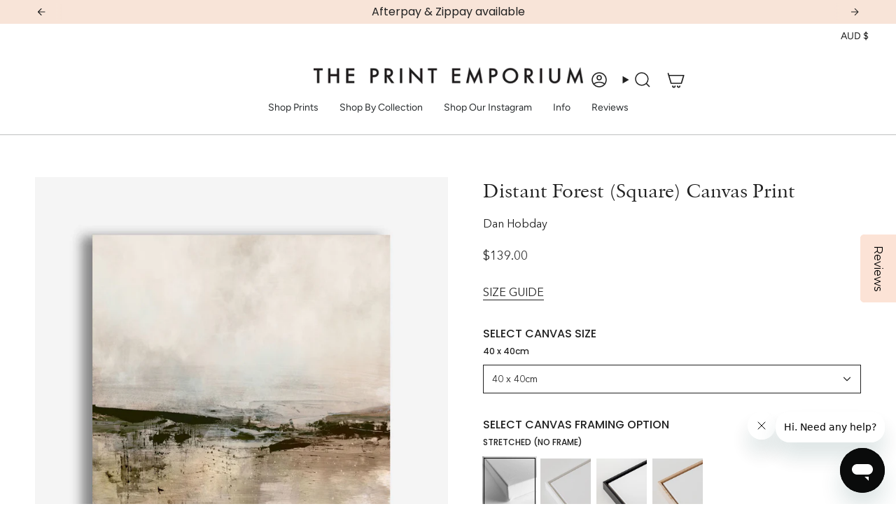

--- FILE ---
content_type: text/html; charset=utf-8
request_url: https://theprintemporium.com.au/products/distant-forest-square-canvas-print?section_id=api-product-grid-item
body_size: 1947
content:
<div id="shopify-section-api-product-grid-item" class="shopify-section">

<div data-api-content>
<div class="grid-item product-item product-item--swatches product-item--centered product-item--outer-text  "
    id="product-item--api-product-grid-item-7793566646435"
    data-grid-item
    
  >
    <div class="product-item__image double__image 564" data-product-image>
      <a class="product-link is-not-relative MI-CLASE-JAMAK " href="/products/distant-forest-square-canvas-print" aria-label="Distant Forest (Square) Canvas Print" data-product-link="/products/distant-forest-square-canvas-print"><div class="product-item__bg" data-product-image-default><figure class="image-wrapper image-wrapper--cover lazy-image lazy-image--backfill is-loading" style="--aspect-ratio: 1;" data-aos-disabled="true"><img src="//theprintemporium.com.au/cdn/shop/products/Shop-Distant-Forest-Square-Canvas-Print-a-painted-abstract-themed-framed-canvas-wall-art-print-from-The-Print-Emporium-artwork-collection-Buy-Australian-made-fine-art-painting-style-s.jpg?crop=center&amp;height=1000&amp;v=1668283546&amp;width=1000" alt="Shop Distant Forest (Square) Canvas Print a painted abstract themed framed canvas wall art print from The Print Emporium artwork collection - Buy Australian made fine art painting style stretched canvas prints for the home and your interior decor space, TPE-DH-270-CA-40X40-NF" width="1000" height="1000" loading="eager" decoding="async" srcset="//theprintemporium.com.au/cdn/shop/products/Shop-Distant-Forest-Square-Canvas-Print-a-painted-abstract-themed-framed-canvas-wall-art-print-from-The-Print-Emporium-artwork-collection-Buy-Australian-made-fine-art-painting-style-s.jpg?v=1668283546&amp;width=136 136w, //theprintemporium.com.au/cdn/shop/products/Shop-Distant-Forest-Square-Canvas-Print-a-painted-abstract-themed-framed-canvas-wall-art-print-from-The-Print-Emporium-artwork-collection-Buy-Australian-made-fine-art-painting-style-s.jpg?v=1668283546&amp;width=160 160w, //theprintemporium.com.au/cdn/shop/products/Shop-Distant-Forest-Square-Canvas-Print-a-painted-abstract-themed-framed-canvas-wall-art-print-from-The-Print-Emporium-artwork-collection-Buy-Australian-made-fine-art-painting-style-s.jpg?v=1668283546&amp;width=180 180w, //theprintemporium.com.au/cdn/shop/products/Shop-Distant-Forest-Square-Canvas-Print-a-painted-abstract-themed-framed-canvas-wall-art-print-from-The-Print-Emporium-artwork-collection-Buy-Australian-made-fine-art-painting-style-s.jpg?v=1668283546&amp;width=220 220w, //theprintemporium.com.au/cdn/shop/products/Shop-Distant-Forest-Square-Canvas-Print-a-painted-abstract-themed-framed-canvas-wall-art-print-from-The-Print-Emporium-artwork-collection-Buy-Australian-made-fine-art-painting-style-s.jpg?v=1668283546&amp;width=254 254w, //theprintemporium.com.au/cdn/shop/products/Shop-Distant-Forest-Square-Canvas-Print-a-painted-abstract-themed-framed-canvas-wall-art-print-from-The-Print-Emporium-artwork-collection-Buy-Australian-made-fine-art-painting-style-s.jpg?v=1668283546&amp;width=284 284w, //theprintemporium.com.au/cdn/shop/products/Shop-Distant-Forest-Square-Canvas-Print-a-painted-abstract-themed-framed-canvas-wall-art-print-from-The-Print-Emporium-artwork-collection-Buy-Australian-made-fine-art-painting-style-s.jpg?v=1668283546&amp;width=292 292w, //theprintemporium.com.au/cdn/shop/products/Shop-Distant-Forest-Square-Canvas-Print-a-painted-abstract-themed-framed-canvas-wall-art-print-from-The-Print-Emporium-artwork-collection-Buy-Australian-made-fine-art-painting-style-s.jpg?v=1668283546&amp;width=320 320w, //theprintemporium.com.au/cdn/shop/products/Shop-Distant-Forest-Square-Canvas-Print-a-painted-abstract-themed-framed-canvas-wall-art-print-from-The-Print-Emporium-artwork-collection-Buy-Australian-made-fine-art-painting-style-s.jpg?v=1668283546&amp;width=480 480w, //theprintemporium.com.au/cdn/shop/products/Shop-Distant-Forest-Square-Canvas-Print-a-painted-abstract-themed-framed-canvas-wall-art-print-from-The-Print-Emporium-artwork-collection-Buy-Australian-made-fine-art-painting-style-s.jpg?v=1668283546&amp;width=528 528w, //theprintemporium.com.au/cdn/shop/products/Shop-Distant-Forest-Square-Canvas-Print-a-painted-abstract-themed-framed-canvas-wall-art-print-from-The-Print-Emporium-artwork-collection-Buy-Australian-made-fine-art-painting-style-s.jpg?v=1668283546&amp;width=640 640w, //theprintemporium.com.au/cdn/shop/products/Shop-Distant-Forest-Square-Canvas-Print-a-painted-abstract-themed-framed-canvas-wall-art-print-from-The-Print-Emporium-artwork-collection-Buy-Australian-made-fine-art-painting-style-s.jpg?v=1668283546&amp;width=720 720w, //theprintemporium.com.au/cdn/shop/products/Shop-Distant-Forest-Square-Canvas-Print-a-painted-abstract-themed-framed-canvas-wall-art-print-from-The-Print-Emporium-artwork-collection-Buy-Australian-made-fine-art-painting-style-s.jpg?v=1668283546&amp;width=960 960w" sizes="500px" fetchpriority="high" class=" is-loading ">
</figure>

<div class="product-item__bg__inner" data-variant-title="40 x 40cm / STRETCHED (NO FRAME)"><figure class="image-wrapper image-wrapper--cover lazy-image lazy-image--backfill is-loading" style="--aspect-ratio: 1;"><img src="//theprintemporium.com.au/cdn/shop/products/[base64].jpg?crop=center&amp;height=1000&amp;v=1668283574&amp;width=1000" alt="Shop Distant Forest (Square) Canvas Print a painted abstract themed framed canvas wall art print from The Print Emporium artwork collection - Buy Australian made fine art painting style stretched canvas prints for the home and your interior decor space, TPE-DH-270-CA-40X40-NF" width="1000" height="1000" loading="lazy" decoding="async" srcset="//theprintemporium.com.au/cdn/shop/products/[base64].jpg?v=1668283574&amp;width=136 136w, //theprintemporium.com.au/cdn/shop/products/[base64].jpg?v=1668283574&amp;width=160 160w, //theprintemporium.com.au/cdn/shop/products/[base64].jpg?v=1668283574&amp;width=180 180w, //theprintemporium.com.au/cdn/shop/products/[base64].jpg?v=1668283574&amp;width=220 220w, //theprintemporium.com.au/cdn/shop/products/[base64].jpg?v=1668283574&amp;width=254 254w, //theprintemporium.com.au/cdn/shop/products/[base64].jpg?v=1668283574&amp;width=284 284w, //theprintemporium.com.au/cdn/shop/products/[base64].jpg?v=1668283574&amp;width=292 292w, //theprintemporium.com.au/cdn/shop/products/[base64].jpg?v=1668283574&amp;width=320 320w, //theprintemporium.com.au/cdn/shop/products/[base64].jpg?v=1668283574&amp;width=480 480w, //theprintemporium.com.au/cdn/shop/products/[base64].jpg?v=1668283574&amp;width=528 528w, //theprintemporium.com.au/cdn/shop/products/[base64].jpg?v=1668283574&amp;width=640 640w, //theprintemporium.com.au/cdn/shop/products/[base64].jpg?v=1668283574&amp;width=720 720w, //theprintemporium.com.au/cdn/shop/products/[base64].jpg?v=1668283574&amp;width=960 960w" sizes="500px" fetchpriority="low" class=" is-loading ">
</figure>
</div><div class="product-item__bg__inner" data-variant-title="40 x 40cm / WHITE FRAME"><figure class="image-wrapper image-wrapper--cover lazy-image lazy-image--backfill is-loading" style="--aspect-ratio: 1;"><img src="//theprintemporium.com.au/cdn/shop/products/[base64].jpg?crop=center&amp;height=1000&amp;v=1668283570&amp;width=1000" alt="Shop Distant Forest (Square) Canvas Print a painted abstract themed framed canvas wall art print from The Print Emporium artwork collection - Buy Australian made fine art painting style stretched canvas prints for the home and your interior decor space, TPE-DH-270-CA-40X40-NF" width="1000" height="1000" loading="lazy" decoding="async" srcset="//theprintemporium.com.au/cdn/shop/products/[base64].jpg?v=1668283570&amp;width=136 136w, //theprintemporium.com.au/cdn/shop/products/[base64].jpg?v=1668283570&amp;width=160 160w, //theprintemporium.com.au/cdn/shop/products/[base64].jpg?v=1668283570&amp;width=180 180w, //theprintemporium.com.au/cdn/shop/products/[base64].jpg?v=1668283570&amp;width=220 220w, //theprintemporium.com.au/cdn/shop/products/[base64].jpg?v=1668283570&amp;width=254 254w, //theprintemporium.com.au/cdn/shop/products/[base64].jpg?v=1668283570&amp;width=284 284w, //theprintemporium.com.au/cdn/shop/products/[base64].jpg?v=1668283570&amp;width=292 292w, //theprintemporium.com.au/cdn/shop/products/[base64].jpg?v=1668283570&amp;width=320 320w, //theprintemporium.com.au/cdn/shop/products/[base64].jpg?v=1668283570&amp;width=480 480w, //theprintemporium.com.au/cdn/shop/products/[base64].jpg?v=1668283570&amp;width=528 528w, //theprintemporium.com.au/cdn/shop/products/[base64].jpg?v=1668283570&amp;width=640 640w, //theprintemporium.com.au/cdn/shop/products/[base64].jpg?v=1668283570&amp;width=720 720w, //theprintemporium.com.au/cdn/shop/products/[base64].jpg?v=1668283570&amp;width=960 960w" sizes="500px" fetchpriority="low" class=" is-loading ">
</figure>
</div><div class="product-item__bg__inner" data-variant-title="40 x 40cm / BLACK FRAME"><figure class="image-wrapper image-wrapper--cover lazy-image lazy-image--backfill is-loading" style="--aspect-ratio: 1;"><img src="//theprintemporium.com.au/cdn/shop/products/[base64].jpg?crop=center&amp;height=1000&amp;v=1668283566&amp;width=1000" alt="Shop Distant Forest (Square) Canvas Print a painted abstract themed framed canvas wall art print from The Print Emporium artwork collection - Buy Australian made fine art painting style stretched canvas prints for the home and your interior decor space, TPE-DH-270-CA-40X40-NF" width="1000" height="1000" loading="lazy" decoding="async" srcset="//theprintemporium.com.au/cdn/shop/products/[base64].jpg?v=1668283566&amp;width=136 136w, //theprintemporium.com.au/cdn/shop/products/[base64].jpg?v=1668283566&amp;width=160 160w, //theprintemporium.com.au/cdn/shop/products/[base64].jpg?v=1668283566&amp;width=180 180w, //theprintemporium.com.au/cdn/shop/products/[base64].jpg?v=1668283566&amp;width=220 220w, //theprintemporium.com.au/cdn/shop/products/[base64].jpg?v=1668283566&amp;width=254 254w, //theprintemporium.com.au/cdn/shop/products/[base64].jpg?v=1668283566&amp;width=284 284w, //theprintemporium.com.au/cdn/shop/products/[base64].jpg?v=1668283566&amp;width=292 292w, //theprintemporium.com.au/cdn/shop/products/[base64].jpg?v=1668283566&amp;width=320 320w, //theprintemporium.com.au/cdn/shop/products/[base64].jpg?v=1668283566&amp;width=480 480w, //theprintemporium.com.au/cdn/shop/products/[base64].jpg?v=1668283566&amp;width=528 528w, //theprintemporium.com.au/cdn/shop/products/[base64].jpg?v=1668283566&amp;width=640 640w, //theprintemporium.com.au/cdn/shop/products/[base64].jpg?v=1668283566&amp;width=720 720w, //theprintemporium.com.au/cdn/shop/products/[base64].jpg?v=1668283566&amp;width=960 960w" sizes="500px" fetchpriority="low" class=" is-loading ">
</figure>
</div><div class="product-item__bg__inner" data-variant-title="40 x 40cm / GENUINE RAW OAK"><figure class="image-wrapper image-wrapper--cover lazy-image lazy-image--backfill is-loading" style="--aspect-ratio: 1;"><img src="//theprintemporium.com.au/cdn/shop/products/Shop-Distant-Forest-Square-Canvas-Print-a-painted-abstract-themed-framed-canvas-wall-art-print-from-The-Print-Emporium-artwork-collection-Buy-Australian-made-fine-art-painting-style-s.jpg?crop=center&amp;height=1000&amp;v=1668283546&amp;width=1000" alt="Shop Distant Forest (Square) Canvas Print a painted abstract themed framed canvas wall art print from The Print Emporium artwork collection - Buy Australian made fine art painting style stretched canvas prints for the home and your interior decor space, TPE-DH-270-CA-40X40-NF" width="1000" height="1000" loading="lazy" decoding="async" srcset="//theprintemporium.com.au/cdn/shop/products/Shop-Distant-Forest-Square-Canvas-Print-a-painted-abstract-themed-framed-canvas-wall-art-print-from-The-Print-Emporium-artwork-collection-Buy-Australian-made-fine-art-painting-style-s.jpg?v=1668283546&amp;width=136 136w, //theprintemporium.com.au/cdn/shop/products/Shop-Distant-Forest-Square-Canvas-Print-a-painted-abstract-themed-framed-canvas-wall-art-print-from-The-Print-Emporium-artwork-collection-Buy-Australian-made-fine-art-painting-style-s.jpg?v=1668283546&amp;width=160 160w, //theprintemporium.com.au/cdn/shop/products/Shop-Distant-Forest-Square-Canvas-Print-a-painted-abstract-themed-framed-canvas-wall-art-print-from-The-Print-Emporium-artwork-collection-Buy-Australian-made-fine-art-painting-style-s.jpg?v=1668283546&amp;width=180 180w, //theprintemporium.com.au/cdn/shop/products/Shop-Distant-Forest-Square-Canvas-Print-a-painted-abstract-themed-framed-canvas-wall-art-print-from-The-Print-Emporium-artwork-collection-Buy-Australian-made-fine-art-painting-style-s.jpg?v=1668283546&amp;width=220 220w, //theprintemporium.com.au/cdn/shop/products/Shop-Distant-Forest-Square-Canvas-Print-a-painted-abstract-themed-framed-canvas-wall-art-print-from-The-Print-Emporium-artwork-collection-Buy-Australian-made-fine-art-painting-style-s.jpg?v=1668283546&amp;width=254 254w, //theprintemporium.com.au/cdn/shop/products/Shop-Distant-Forest-Square-Canvas-Print-a-painted-abstract-themed-framed-canvas-wall-art-print-from-The-Print-Emporium-artwork-collection-Buy-Australian-made-fine-art-painting-style-s.jpg?v=1668283546&amp;width=284 284w, //theprintemporium.com.au/cdn/shop/products/Shop-Distant-Forest-Square-Canvas-Print-a-painted-abstract-themed-framed-canvas-wall-art-print-from-The-Print-Emporium-artwork-collection-Buy-Australian-made-fine-art-painting-style-s.jpg?v=1668283546&amp;width=292 292w, //theprintemporium.com.au/cdn/shop/products/Shop-Distant-Forest-Square-Canvas-Print-a-painted-abstract-themed-framed-canvas-wall-art-print-from-The-Print-Emporium-artwork-collection-Buy-Australian-made-fine-art-painting-style-s.jpg?v=1668283546&amp;width=320 320w, //theprintemporium.com.au/cdn/shop/products/Shop-Distant-Forest-Square-Canvas-Print-a-painted-abstract-themed-framed-canvas-wall-art-print-from-The-Print-Emporium-artwork-collection-Buy-Australian-made-fine-art-painting-style-s.jpg?v=1668283546&amp;width=480 480w, //theprintemporium.com.au/cdn/shop/products/Shop-Distant-Forest-Square-Canvas-Print-a-painted-abstract-themed-framed-canvas-wall-art-print-from-The-Print-Emporium-artwork-collection-Buy-Australian-made-fine-art-painting-style-s.jpg?v=1668283546&amp;width=528 528w, //theprintemporium.com.au/cdn/shop/products/Shop-Distant-Forest-Square-Canvas-Print-a-painted-abstract-themed-framed-canvas-wall-art-print-from-The-Print-Emporium-artwork-collection-Buy-Australian-made-fine-art-painting-style-s.jpg?v=1668283546&amp;width=640 640w, //theprintemporium.com.au/cdn/shop/products/Shop-Distant-Forest-Square-Canvas-Print-a-painted-abstract-themed-framed-canvas-wall-art-print-from-The-Print-Emporium-artwork-collection-Buy-Australian-made-fine-art-painting-style-s.jpg?v=1668283546&amp;width=720 720w, //theprintemporium.com.au/cdn/shop/products/Shop-Distant-Forest-Square-Canvas-Print-a-painted-abstract-themed-framed-canvas-wall-art-print-from-The-Print-Emporium-artwork-collection-Buy-Australian-made-fine-art-painting-style-s.jpg?v=1668283546&amp;width=960 960w" sizes="500px" fetchpriority="low" class=" is-loading ">
</figure>
</div></div><hover-images class="product-item__bg__under">
              <div class="product-item__bg__slider" data-hover-slider><div class="product-item__bg__slide"
                    
                    data-hover-slide-touch
                  ><figure class="image-wrapper image-wrapper--cover lazy-image lazy-image--backfill is-loading" style="--aspect-ratio: 1;"><img src="//theprintemporium.com.au/cdn/shop/products/Shop-Distant-Forest-Square-Canvas-Print-a-painted-abstract-themed-framed-canvas-wall-art-print-from-The-Print-Emporium-artwork-collection-Buy-Australian-made-fine-art-painting-style-s.jpg?crop=center&amp;height=1000&amp;v=1668283546&amp;width=1000" alt="Shop Distant Forest (Square) Canvas Print a painted abstract themed framed canvas wall art print from The Print Emporium artwork collection - Buy Australian made fine art painting style stretched canvas prints for the home and your interior decor space, TPE-DH-270-CA-40X40-NF" width="1000" height="1000" loading="lazy" decoding="async" srcset="//theprintemporium.com.au/cdn/shop/products/Shop-Distant-Forest-Square-Canvas-Print-a-painted-abstract-themed-framed-canvas-wall-art-print-from-The-Print-Emporium-artwork-collection-Buy-Australian-made-fine-art-painting-style-s.jpg?v=1668283546&amp;width=136 136w, //theprintemporium.com.au/cdn/shop/products/Shop-Distant-Forest-Square-Canvas-Print-a-painted-abstract-themed-framed-canvas-wall-art-print-from-The-Print-Emporium-artwork-collection-Buy-Australian-made-fine-art-painting-style-s.jpg?v=1668283546&amp;width=160 160w, //theprintemporium.com.au/cdn/shop/products/Shop-Distant-Forest-Square-Canvas-Print-a-painted-abstract-themed-framed-canvas-wall-art-print-from-The-Print-Emporium-artwork-collection-Buy-Australian-made-fine-art-painting-style-s.jpg?v=1668283546&amp;width=180 180w, //theprintemporium.com.au/cdn/shop/products/Shop-Distant-Forest-Square-Canvas-Print-a-painted-abstract-themed-framed-canvas-wall-art-print-from-The-Print-Emporium-artwork-collection-Buy-Australian-made-fine-art-painting-style-s.jpg?v=1668283546&amp;width=220 220w, //theprintemporium.com.au/cdn/shop/products/Shop-Distant-Forest-Square-Canvas-Print-a-painted-abstract-themed-framed-canvas-wall-art-print-from-The-Print-Emporium-artwork-collection-Buy-Australian-made-fine-art-painting-style-s.jpg?v=1668283546&amp;width=254 254w, //theprintemporium.com.au/cdn/shop/products/Shop-Distant-Forest-Square-Canvas-Print-a-painted-abstract-themed-framed-canvas-wall-art-print-from-The-Print-Emporium-artwork-collection-Buy-Australian-made-fine-art-painting-style-s.jpg?v=1668283546&amp;width=284 284w, //theprintemporium.com.au/cdn/shop/products/Shop-Distant-Forest-Square-Canvas-Print-a-painted-abstract-themed-framed-canvas-wall-art-print-from-The-Print-Emporium-artwork-collection-Buy-Australian-made-fine-art-painting-style-s.jpg?v=1668283546&amp;width=292 292w, //theprintemporium.com.au/cdn/shop/products/Shop-Distant-Forest-Square-Canvas-Print-a-painted-abstract-themed-framed-canvas-wall-art-print-from-The-Print-Emporium-artwork-collection-Buy-Australian-made-fine-art-painting-style-s.jpg?v=1668283546&amp;width=320 320w, //theprintemporium.com.au/cdn/shop/products/Shop-Distant-Forest-Square-Canvas-Print-a-painted-abstract-themed-framed-canvas-wall-art-print-from-The-Print-Emporium-artwork-collection-Buy-Australian-made-fine-art-painting-style-s.jpg?v=1668283546&amp;width=480 480w, //theprintemporium.com.au/cdn/shop/products/Shop-Distant-Forest-Square-Canvas-Print-a-painted-abstract-themed-framed-canvas-wall-art-print-from-The-Print-Emporium-artwork-collection-Buy-Australian-made-fine-art-painting-style-s.jpg?v=1668283546&amp;width=528 528w, //theprintemporium.com.au/cdn/shop/products/Shop-Distant-Forest-Square-Canvas-Print-a-painted-abstract-themed-framed-canvas-wall-art-print-from-The-Print-Emporium-artwork-collection-Buy-Australian-made-fine-art-painting-style-s.jpg?v=1668283546&amp;width=640 640w, //theprintemporium.com.au/cdn/shop/products/Shop-Distant-Forest-Square-Canvas-Print-a-painted-abstract-themed-framed-canvas-wall-art-print-from-The-Print-Emporium-artwork-collection-Buy-Australian-made-fine-art-painting-style-s.jpg?v=1668283546&amp;width=720 720w, //theprintemporium.com.au/cdn/shop/products/Shop-Distant-Forest-Square-Canvas-Print-a-painted-abstract-themed-framed-canvas-wall-art-print-from-The-Print-Emporium-artwork-collection-Buy-Australian-made-fine-art-painting-style-s.jpg?v=1668283546&amp;width=960 960w" sizes="500px" fetchpriority="low" class=" is-loading ">
</figure>
</div><div class="product-item__bg__slide"
                    
                      data-hover-slide
                    
                    data-hover-slide-touch
                  ><figure class="image-wrapper image-wrapper--cover lazy-image lazy-image--backfill is-loading" style="--aspect-ratio: 1;"><img src="//theprintemporium.com.au/cdn/shop/products/[base64].jpg?crop=center&amp;height=1000&amp;v=1668283551&amp;width=1000" alt="Shop Distant Forest (Square) Canvas Print a painted abstract themed framed canvas wall art print from The Print Emporium artwork collection - Buy Australian made fine art painting style stretched canvas prints for the home and your interior decor space, TPE-DH-270-CA-40X40-NF" width="1000" height="1000" loading="lazy" decoding="async" srcset="//theprintemporium.com.au/cdn/shop/products/[base64].jpg?v=1668283551&amp;width=136 136w, //theprintemporium.com.au/cdn/shop/products/[base64].jpg?v=1668283551&amp;width=160 160w, //theprintemporium.com.au/cdn/shop/products/[base64].jpg?v=1668283551&amp;width=180 180w, //theprintemporium.com.au/cdn/shop/products/[base64].jpg?v=1668283551&amp;width=220 220w, //theprintemporium.com.au/cdn/shop/products/[base64].jpg?v=1668283551&amp;width=254 254w, //theprintemporium.com.au/cdn/shop/products/[base64].jpg?v=1668283551&amp;width=284 284w, //theprintemporium.com.au/cdn/shop/products/[base64].jpg?v=1668283551&amp;width=292 292w, //theprintemporium.com.au/cdn/shop/products/[base64].jpg?v=1668283551&amp;width=320 320w, //theprintemporium.com.au/cdn/shop/products/[base64].jpg?v=1668283551&amp;width=480 480w, //theprintemporium.com.au/cdn/shop/products/[base64].jpg?v=1668283551&amp;width=528 528w, //theprintemporium.com.au/cdn/shop/products/[base64].jpg?v=1668283551&amp;width=640 640w, //theprintemporium.com.au/cdn/shop/products/[base64].jpg?v=1668283551&amp;width=720 720w, //theprintemporium.com.au/cdn/shop/products/[base64].jpg?v=1668283551&amp;width=960 960w" sizes="500px" fetchpriority="low" class=" is-loading ">
</figure>
</div></div>
            </hover-images></a>

      
    </div>

    <div class="product-information"
      style="--swatch-size: var(--swatch-size-filters);"
      data-product-information>
      <div class="product-item__info body-medium">
        <a class="product-link" href="/products/distant-forest-square-canvas-print" data-product-link="/products/distant-forest-square-canvas-print">
          <p class="product-item__title">Distant Forest (Square) Canvas Print</p>

          <div class="product-item__price__holder"><div class="product-item__price" data-product-price>
<span class="price">
  
    <span class="new-price">
      
        <small>From</small>
      
$139
</span>
    
  
</span>
</div>
          </div>
        </a><div class="product-item__swatches__holder product-item__swatches__holder--square product-item__swatches__holder--text-slider">
            




<form class="radio__fieldset radio__fieldset--swatches radio__fieldset--pgi" data-grid-swatch-form data-fieldset>
          <grid-swatch class="selector-wrapper__scrollbar" data-scrollbar data-swatch-handle="distant-forest-square-canvas-print" data-swatch-label=" SELECT CANVAS FRAMING OPTION" data-swatch-values="STRETCHED (NO FRAME):stretched-no-frame,WHITE FRAME:white-frame,BLACK FRAME:black-frame,GENUINE RAW OAK:genuine-raw-oak"></grid-swatch><div class="selector-wrapper__actions">
              <button type="button" class="radio__fieldset__arrow radio__fieldset__arrow--prev is-hidden" data-scrollbar-arrow-prev><svg aria-hidden="true" focusable="false" role="presentation" class="icon icon-nav-arrow-left" viewBox="0 0 24 24"><path d="m15 6-6 6 6 6" stroke="#000" stroke-linecap="round" stroke-linejoin="round"/></svg><span class="visually-hidden">See All</span>
              </button>
              <button type="button" class="radio__fieldset__arrow radio__fieldset__arrow--next is-hidden" data-scrollbar-arrow-next>
                <svg aria-hidden="true" focusable="false" role="presentation" class="icon icon-nav-arrow-right" viewBox="0 0 24 24"><path d="m9 6 6 6-6 6" stroke="#000" stroke-width="1" stroke-linecap="round" stroke-linejoin="round"/></svg>
                <span class="visually-hidden">See All</span>
              </button>
            </div></form>

            <span class="product-item__swatches__count">
              <span data-swatch-count>&nbsp;</span>
            </span>
          </div></div>
    </div>
  </div></div></div>

--- FILE ---
content_type: text/plain; charset=utf-8
request_url: https://ipinfo.io/ip
body_size: -131
content:
3.15.216.215

--- FILE ---
content_type: text/javascript; charset=utf-8
request_url: https://theprintemporium.com.au/products/distant-forest-square-canvas-print.js
body_size: 4940
content:
{"id":7793566646435,"title":"Distant Forest (Square) Canvas Print","handle":"distant-forest-square-canvas-print","description":"\u003cdiv class=\"ProductDescriptionContainer prodAccordionContent\" style=\"text-align: left;\" data-mce-style=\"text-align: left;\"\u003e\n\u003cp\u003e\u003cspan\u003eShop Distant Forest (Square) Canvas Print and update your wall decor at home easily with this abstract stretched canvas wall art print from our hand painted print collection by United Kingdom based artist Dan Hobday, now available on The Print Emporium. Dan creates artwork using a mixture of mediums including acrylic paints, inks, digital and also mixed media. All original artworks were designed and hand created by Dan and then digitised, and now available to purchase as reprints on paper or canvas and with framing options available.\u003c\/span\u003e\u003c\/p\u003e\n\u003cul\u003e\n\u003cli\u003eProudly made to order in Australia\u003c\/li\u003e\n\u003cli\u003eMany size options available\u003c\/li\u003e\n\u003cli\u003e\n\u003cmeta charset=\"utf-8\"\u003eDigitally printed matte canvas fabric stretched to a FSC certified \u003cmeta charset=\"utf-8\"\u003esustainably sourced timber support frame\u003c\/li\u003e\n\u003cli\u003eArrives ready to hang with wire on the back\u003c\/li\u003e\n\u003cli\u003eFor a deluxe finish, shadow box floating frame options are available in three colours (white, black, genuine raw oak timber) to suit any room interior decor style\u003c\/li\u003e\n\u003cli\u003eAll canvas edges have mirrored artwork, for a full wrap around effect of the design\u003c\/li\u003e\n\u003c\/ul\u003e\n\u003cp\u003e\u003cspan style=\"color: #1e1e1d;\" data-mce-style=\"color: #1e1e1d;\"\u003eRead more about our product information and commonly asked questions below, and please get in touch with our friendly customer care team if you have any questions.\u003c\/span\u003e \u003c\/p\u003e\n\u003cp\u003e\u003cmeta charset=\"utf-8\"\u003e\u003cspan\u003eFor our international customers who live outside of Australia, we can ship rolled canvas prints (un-stretched or framed) in a mailer tube, upon request. Please reach out to us on email if you would like to hear more information.\u003c\/span\u003e\u003c\/p\u003e\n\u003cdiv class=\"Collapsible\"\u003e\n\u003cbutton class=\"Collapsible__Button Heading\" data-action=\"toggle-collapsible\"\u003eONCE I PLACE MY ORDER, CAN I CHANGE MY MIND?\u003cspan class=\"Collapsible__Plus\"\u003e\u003c\/span\u003e\u003c\/button\u003e\n\u003cp\u003e\u003cspan\u003eOnce an order is placed, it is usually sent to our warehouse right away, so generally once it is placed, we likely cannot change it as we may have started production! However feel free to email us to check if it is possible to do so. If you ever need to edit your shipping details just let us know as soon as possible so we can update your details if you have not already seen a shipping notification email.\u003c\/span\u003e\u003c\/p\u003e\n\u003c\/div\u003e\n\u003c\/div\u003e\n\n\u003cdiv class=\"Collapsible\"\u003e\n\u003cbutton class=\"Collapsible__Button Heading\" data-action=\"toggle-collapsible\"\u003eHOW LONG DOES IT TAKE?\u003cspan class=\"Collapsible__Plus\"\u003e\u003c\/span\u003e\u003c\/button\u003e\n\u003cdiv class=\"Collapsible__Inner\"\u003e\n\u003cdiv class=\"Collapsible__Content\"\u003e\n\u003cp\u003e\u003cspan style=\"font-weight: 400;\" data-mce-style=\"font-weight: 400;\"\u003eAs we custom print and frame to order, please allow 2-4 weeks for us to print and professionally stretch and frame your canvas print, then dispatch out from our warehouse with our shipping partners i.e Eparcel Australia Post, Allied Express, TNT, or Fastway \u003c\/span\u003e\u003c\/p\u003e\n\u003cp\u003e\u003cspan style=\"font-weight: 400;\" data-mce-style=\"font-weight: 400;\"\u003eOur shipping partners (Australia Post, Allied Express, TNT, Fastway etc) are experiencing higher than normal volumes at present - please expect some delays may occur. \u003c\/span\u003e\u003c\/p\u003e\n\u003cp\u003e\u003cspan style=\"font-weight: 400;\" data-mce-style=\"font-weight: 400;\"\u003ePlease see \u003ca href=\"https:\/\/theprintemporium.com.au\/pages\/shipping-info\"\u003eSHIPPING INFO\u003c\/a\u003e for more detailed information. Please note: Third party carrier delays are out of our control. \u003c\/span\u003e\u003c\/p\u003e\n\u003c\/div\u003e\n\u003c\/div\u003e\n\u003c\/div\u003e\n\u003cdiv class=\"Collapsible\"\u003e\n\u003cbutton class=\"Collapsible__Button Heading\" data-action=\"toggle-collapsible\"\u003eHOW DO I HANG THIS PRINT? \u003cspan class=\"Collapsible__Plus\"\u003e\u003c\/span\u003e\u003c\/button\u003e\n\u003cdiv class=\"Collapsible__Inner\"\u003e\n\u003cdiv class=\"Collapsible__Content\"\u003e\n\u003cp\u003e\u003cspan\u003eThere is a hanging wire pre-attached on the back of all stretched or box-framed canvas prints, for easy hanging upon arrival, and each framed print arrives in a protective carton box for safe transit to you.\u003c\/span\u003e\u003c\/p\u003e\n\u003cp\u003e\u003cspan class=\"c-mrkdwn__br\" data-stringify-type=\"paragraph-break\"\u003e\u003c\/span\u003e\u003cspan\u003eOn smaller size canvas prints, the use of removable hooks eg 3M brand instead of traditional hooks is fine. This means no damage to walls, which is especially great for renters. Please reach out if we can assist you with knowing the weight (KG) of a particular size.\u003cbr\u003e\u003c\/span\u003e\u003cbr\u003e\u003cb data-stringify-type=\"bold\"\u003eCare instructions: \u003c\/b\u003e\u003cspan\u003eWipe down with a wet cloth (no harsh chemicals). Do not hang artwork in direct sunlight\u003c\/span\u003e\u003c\/p\u003e\n\u003c\/div\u003e\n\u003c\/div\u003e\n\u003c\/div\u003e\n\u003cdiv class=\"Collapsible\"\u003e\n\u003cbutton class=\"Collapsible__Button Heading\" data-action=\"toggle-collapsible\"\u003eRETURNS\u003cspan class=\"Collapsible__Plus\"\u003e\u003c\/span\u003e\u003c\/button\u003e\n\u003cdiv class=\"Collapsible__Inner\"\u003e\n\u003cdiv class=\"Collapsible__Content\"\u003e\n\u003cp\u003e\u003cspan\u003eAs all items are custom made to order, therefore once an order is placed, it is not possible to be refunded for change of mind.\u003cbr\u003e\u003c\/span\u003e\u003cbr\u003e\u003cspan\u003eWe will replace or return your item, however, if goods are delivered faulty, or not as clearly described on the website, or are different from a sample shown to you according to the Australian Consumer \u0026amp; Competition Act requirements. \u003cbr\u003e\u003c\/span\u003e\u003cbr\u003e\u003cspan\u003eOn the occasion you have received a damaged or incorrect item, please email us within 24 hours of the delivery of the goods to \u003c\/span\u003e\u003ca href=\"mailto:enquiries@theprintemporium.com.au\" data-sk=\"tooltip_parent\" data-stringify-link=\"mailto:enquiries@theprintemporium.com.au\" class=\"c-link\" delay=\"150\" target=\"_blank\" data-mce-href=\"mailto:enquiries@theprintemporium.com.au\"\u003eenquiries@theprintemporium.com.au\u003cspan data-screen-reader=\"(opens in new tab)\" class=\"c-opens_in_new_tab\"\u003e\u003c\/span\u003e\u003c\/a\u003e\u003cspan\u003e with a description and photos of the damage or issue, plus photos of the packaging too (very important), so we can discuss with you. Please keep the packaging and do not discard.\u003cbr\u003e\u003c\/span\u003e\u003cbr\u003e\u003cspan\u003eAll returns (due to damage or incorrect item that arrived to you) that we have authorised as a return, we will send you a prepaid returns label to send the item back to us, which must be received in original condition and packaging.\u003cbr\u003e\u003c\/span\u003e\u003cbr\u003e\u003cspan\u003ePlease note, if your return does not meet our Returns Policy it shall be returned to you \u0026amp; you will be liable for the return postage cost. This also is the case for any goods returned to us without pre-authorisation and return approval.\u003c\/span\u003e\u003c\/p\u003e\n\u003c\/div\u003e\n\u003c\/div\u003e\n\u003c\/div\u003e\n\u003cdiv class=\"Collapsible\"\u003e\n\u003cbutton class=\"Collapsible__Button Heading\" data-action=\"toggle-collapsible\"\u003eMORE QUESTIONS?\u003cspan class=\"Collapsible__Plus\"\u003e\u003c\/span\u003e\u003c\/button\u003e\n\u003cdiv class=\"Collapsible__Inner\"\u003e\n\u003cdiv class=\"Collapsible__Content\"\u003e\n\u003cp\u003e\u003cspan\u003eDidn't find the answer you were looking for? You might find the answer in our \u003c\/span\u003e\u003ca href=\"https:\/\/theprintemporium.com.au\/pages\/faq\" data-sk=\"tooltip_parent\" data-stringify-link=\"https:\/\/theprintemporium.com.au\/pages\/faq\" class=\"c-link\" delay=\"150\" target=\"_blank\"\u003eFAQ page.\u003c\/a\u003e \u003cspan\u003eOr email \u003c\/span\u003e\u003ca href=\"mailto:enquiries@theprintemporium.com.au\" data-sk=\"tooltip_parent\" data-stringify-link=\"mailto:enquiries@theprintemporium.com.au\" class=\"c-link\" delay=\"150\" target=\"_blank\"\u003eenquiries@theprintemporium.com.au\u003cspan data-screen-reader=\"(opens in new tab)\" class=\"c-opens_in_new_tab\"\u003e\u003c\/span\u003e\u003c\/a\u003e\u003cspan\u003e or send us a message via our \u003c\/span\u003e\u003ca href=\"https:\/\/theprintemporium.com.au\/pages\/contact\"\u003eCONTACT US\u003c\/a\u003e\u003cspan\u003e page, or Live Chat us on our Chat button during weekday business hours, and we can happily help you out with any q's you may have.\u003c\/span\u003e\u003c\/p\u003e\n\u003c\/div\u003e\n\u003c\/div\u003e\n\u003c\/div\u003e","published_at":"2022-08-08T04:14:37+10:00","created_at":"2022-07-30T11:10:45+10:00","vendor":"The Print Emporium","type":"PREMIUM CANVAS WALL ART PRINT","tags":["Abstract","All Prints","Beige","Brown","Canvas Print","Country","Cream","Dan Hobday","Landscapes","Modern","Nature","Neutrals","Square","View All"],"price":13900,"price_min":13900,"price_max":94900,"available":true,"price_varies":true,"compare_at_price":null,"compare_at_price_min":0,"compare_at_price_max":0,"compare_at_price_varies":false,"variants":[{"id":42744792416419,"title":"40 x 40cm \/ STRETCHED (NO FRAME)","option1":"40 x 40cm","option2":"STRETCHED (NO FRAME)","option3":null,"sku":"TPE-DH-270-CA-40X40-NF","requires_shipping":true,"taxable":true,"featured_image":{"id":36089671712931,"product_id":7793566646435,"position":8,"created_at":"2022-11-13T07:06:14+11:00","updated_at":"2022-11-13T07:06:14+11:00","alt":"Shop Distant Forest (Square) Canvas Print a painted abstract themed framed canvas wall art print from The Print Emporium artwork collection - Buy Australian made fine art painting style stretched canvas prints for the home and your interior decor space, TPE-DH-270-CA-40X40-NF","width":1000,"height":1000,"src":"https:\/\/cdn.shopify.com\/s\/files\/1\/1244\/6908\/products\/[base64].jpg?v=1668283574","variant_ids":[42744792416419,42744792547491,42744792678563,42744792809635,42744792940707,42744793071779,42744793202851,42744793333923]},"available":true,"name":"Distant Forest (Square) Canvas Print - 40 x 40cm \/ STRETCHED (NO FRAME)","public_title":"40 x 40cm \/ STRETCHED (NO FRAME)","options":["40 x 40cm","STRETCHED (NO FRAME)"],"price":13900,"weight":1400,"compare_at_price":null,"inventory_quantity":30,"inventory_management":"shopify","inventory_policy":"deny","barcode":null,"featured_media":{"alt":"Shop Distant Forest (Square) Canvas Print a painted abstract themed framed canvas wall art print from The Print Emporium artwork collection - Buy Australian made fine art painting style stretched canvas prints for the home and your interior decor space, TPE-DH-270-CA-40X40-NF","id":28503864672419,"position":8,"preview_image":{"aspect_ratio":1.0,"height":1000,"width":1000,"src":"https:\/\/cdn.shopify.com\/s\/files\/1\/1244\/6908\/products\/[base64].jpg?v=1668283574"}},"requires_selling_plan":false,"selling_plan_allocations":[]},{"id":42744792449187,"title":"40 x 40cm \/ WHITE FRAME","option1":"40 x 40cm","option2":"WHITE FRAME","option3":null,"sku":"TPE-DH-270-CA-40X40-WHITE","requires_shipping":true,"taxable":true,"featured_image":{"id":36089671385251,"product_id":7793566646435,"position":7,"created_at":"2022-11-13T07:06:10+11:00","updated_at":"2022-11-13T07:06:10+11:00","alt":"Shop Distant Forest (Square) Canvas Print a painted abstract themed framed canvas wall art print from The Print Emporium artwork collection - Buy Australian made fine art painting style stretched canvas prints for the home and your interior decor space, TPE-DH-270-CA-40X40-NF","width":1000,"height":1000,"src":"https:\/\/cdn.shopify.com\/s\/files\/1\/1244\/6908\/products\/[base64].jpg?v=1668283570","variant_ids":[42744792449187,42744792580259,42744792711331,42744792842403,42744792973475,42744793104547,42744793235619,42744793366691]},"available":true,"name":"Distant Forest (Square) Canvas Print - 40 x 40cm \/ WHITE FRAME","public_title":"40 x 40cm \/ WHITE FRAME","options":["40 x 40cm","WHITE FRAME"],"price":19900,"weight":2210,"compare_at_price":null,"inventory_quantity":30,"inventory_management":"shopify","inventory_policy":"deny","barcode":null,"featured_media":{"alt":"Shop Distant Forest (Square) Canvas Print a painted abstract themed framed canvas wall art print from The Print Emporium artwork collection - Buy Australian made fine art painting style stretched canvas prints for the home and your interior decor space, TPE-DH-270-CA-40X40-NF","id":28503864246435,"position":7,"preview_image":{"aspect_ratio":1.0,"height":1000,"width":1000,"src":"https:\/\/cdn.shopify.com\/s\/files\/1\/1244\/6908\/products\/[base64].jpg?v=1668283570"}},"requires_selling_plan":false,"selling_plan_allocations":[]},{"id":42744792481955,"title":"40 x 40cm \/ BLACK FRAME","option1":"40 x 40cm","option2":"BLACK FRAME","option3":null,"sku":"TPE-DH-270-CA-40X40-BLACK","requires_shipping":true,"taxable":true,"featured_image":{"id":36089669976227,"product_id":7793566646435,"position":6,"created_at":"2022-11-13T07:06:06+11:00","updated_at":"2022-11-13T07:06:06+11:00","alt":"Shop Distant Forest (Square) Canvas Print a painted abstract themed framed canvas wall art print from The Print Emporium artwork collection - Buy Australian made fine art painting style stretched canvas prints for the home and your interior decor space, TPE-DH-270-CA-40X40-NF","width":1000,"height":1000,"src":"https:\/\/cdn.shopify.com\/s\/files\/1\/1244\/6908\/products\/[base64].jpg?v=1668283566","variant_ids":[42744792481955,42744792613027,42744792744099,42744792875171,42744793006243,42744793137315,42744793268387,42744793399459]},"available":true,"name":"Distant Forest (Square) Canvas Print - 40 x 40cm \/ BLACK FRAME","public_title":"40 x 40cm \/ BLACK FRAME","options":["40 x 40cm","BLACK FRAME"],"price":19900,"weight":2210,"compare_at_price":null,"inventory_quantity":30,"inventory_management":"shopify","inventory_policy":"deny","barcode":null,"featured_media":{"alt":"Shop Distant Forest (Square) Canvas Print a painted abstract themed framed canvas wall art print from The Print Emporium artwork collection - Buy Australian made fine art painting style stretched canvas prints for the home and your interior decor space, TPE-DH-270-CA-40X40-NF","id":28503862968483,"position":6,"preview_image":{"aspect_ratio":1.0,"height":1000,"width":1000,"src":"https:\/\/cdn.shopify.com\/s\/files\/1\/1244\/6908\/products\/[base64].jpg?v=1668283566"}},"requires_selling_plan":false,"selling_plan_allocations":[]},{"id":42744792514723,"title":"40 x 40cm \/ GENUINE RAW OAK","option1":"40 x 40cm","option2":"GENUINE RAW OAK","option3":null,"sku":"TPE-DH-270-CA-40X40-OAK","requires_shipping":true,"taxable":true,"featured_image":{"id":36089667289251,"product_id":7793566646435,"position":1,"created_at":"2022-11-13T07:05:46+11:00","updated_at":"2022-11-13T07:05:46+11:00","alt":"Shop Distant Forest (Square) Canvas Print a painted abstract themed framed canvas wall art print from The Print Emporium artwork collection - Buy Australian made fine art painting style stretched canvas prints for the home and your interior decor space, TPE-DH-270-CA-40X40-NF","width":1000,"height":1000,"src":"https:\/\/cdn.shopify.com\/s\/files\/1\/1244\/6908\/products\/Shop-Distant-Forest-Square-Canvas-Print-a-painted-abstract-themed-framed-canvas-wall-art-print-from-The-Print-Emporium-artwork-collection-Buy-Australian-made-fine-art-painting-style-s.jpg?v=1668283546","variant_ids":[42744792514723,42744792645795,42744792776867,42744792907939,42744793039011,42744793170083,42744793301155,42744793432227]},"available":true,"name":"Distant Forest (Square) Canvas Print - 40 x 40cm \/ GENUINE RAW OAK","public_title":"40 x 40cm \/ GENUINE RAW OAK","options":["40 x 40cm","GENUINE RAW OAK"],"price":21900,"weight":2210,"compare_at_price":null,"inventory_quantity":30,"inventory_management":"shopify","inventory_policy":"deny","barcode":null,"featured_media":{"alt":"Shop Distant Forest (Square) Canvas Print a painted abstract themed framed canvas wall art print from The Print Emporium artwork collection - Buy Australian made fine art painting style stretched canvas prints for the home and your interior decor space, TPE-DH-270-CA-40X40-NF","id":28503860248739,"position":1,"preview_image":{"aspect_ratio":1.0,"height":1000,"width":1000,"src":"https:\/\/cdn.shopify.com\/s\/files\/1\/1244\/6908\/products\/Shop-Distant-Forest-Square-Canvas-Print-a-painted-abstract-themed-framed-canvas-wall-art-print-from-The-Print-Emporium-artwork-collection-Buy-Australian-made-fine-art-painting-style-s.jpg?v=1668283546"}},"requires_selling_plan":false,"selling_plan_allocations":[]},{"id":42744792547491,"title":"50 x 50cm \/ STRETCHED (NO FRAME)","option1":"50 x 50cm","option2":"STRETCHED (NO FRAME)","option3":null,"sku":"TPE-DH-270-CA-50X50-NF","requires_shipping":true,"taxable":true,"featured_image":{"id":36089671712931,"product_id":7793566646435,"position":8,"created_at":"2022-11-13T07:06:14+11:00","updated_at":"2022-11-13T07:06:14+11:00","alt":"Shop Distant Forest (Square) Canvas Print a painted abstract themed framed canvas wall art print from The Print Emporium artwork collection - Buy Australian made fine art painting style stretched canvas prints for the home and your interior decor space, TPE-DH-270-CA-40X40-NF","width":1000,"height":1000,"src":"https:\/\/cdn.shopify.com\/s\/files\/1\/1244\/6908\/products\/[base64].jpg?v=1668283574","variant_ids":[42744792416419,42744792547491,42744792678563,42744792809635,42744792940707,42744793071779,42744793202851,42744793333923]},"available":true,"name":"Distant Forest (Square) Canvas Print - 50 x 50cm \/ STRETCHED (NO FRAME)","public_title":"50 x 50cm \/ STRETCHED (NO FRAME)","options":["50 x 50cm","STRETCHED (NO FRAME)"],"price":17900,"weight":2190,"compare_at_price":null,"inventory_quantity":30,"inventory_management":"shopify","inventory_policy":"deny","barcode":null,"featured_media":{"alt":"Shop Distant Forest (Square) Canvas Print a painted abstract themed framed canvas wall art print from The Print Emporium artwork collection - Buy Australian made fine art painting style stretched canvas prints for the home and your interior decor space, TPE-DH-270-CA-40X40-NF","id":28503864672419,"position":8,"preview_image":{"aspect_ratio":1.0,"height":1000,"width":1000,"src":"https:\/\/cdn.shopify.com\/s\/files\/1\/1244\/6908\/products\/[base64].jpg?v=1668283574"}},"requires_selling_plan":false,"selling_plan_allocations":[]},{"id":42744792580259,"title":"50 x 50cm \/ WHITE FRAME","option1":"50 x 50cm","option2":"WHITE FRAME","option3":null,"sku":"TPE-DH-270-CA-50X50-WHITE","requires_shipping":true,"taxable":true,"featured_image":{"id":36089671385251,"product_id":7793566646435,"position":7,"created_at":"2022-11-13T07:06:10+11:00","updated_at":"2022-11-13T07:06:10+11:00","alt":"Shop Distant Forest (Square) Canvas Print a painted abstract themed framed canvas wall art print from The Print Emporium artwork collection - Buy Australian made fine art painting style stretched canvas prints for the home and your interior decor space, TPE-DH-270-CA-40X40-NF","width":1000,"height":1000,"src":"https:\/\/cdn.shopify.com\/s\/files\/1\/1244\/6908\/products\/[base64].jpg?v=1668283570","variant_ids":[42744792449187,42744792580259,42744792711331,42744792842403,42744792973475,42744793104547,42744793235619,42744793366691]},"available":true,"name":"Distant Forest (Square) Canvas Print - 50 x 50cm \/ WHITE FRAME","public_title":"50 x 50cm \/ WHITE FRAME","options":["50 x 50cm","WHITE FRAME"],"price":26900,"weight":3380,"compare_at_price":null,"inventory_quantity":30,"inventory_management":"shopify","inventory_policy":"deny","barcode":null,"featured_media":{"alt":"Shop Distant Forest (Square) Canvas Print a painted abstract themed framed canvas wall art print from The Print Emporium artwork collection - Buy Australian made fine art painting style stretched canvas prints for the home and your interior decor space, TPE-DH-270-CA-40X40-NF","id":28503864246435,"position":7,"preview_image":{"aspect_ratio":1.0,"height":1000,"width":1000,"src":"https:\/\/cdn.shopify.com\/s\/files\/1\/1244\/6908\/products\/[base64].jpg?v=1668283570"}},"requires_selling_plan":false,"selling_plan_allocations":[]},{"id":42744792613027,"title":"50 x 50cm \/ BLACK FRAME","option1":"50 x 50cm","option2":"BLACK FRAME","option3":null,"sku":"TPE-DH-270-CA-50X50-BLACK","requires_shipping":true,"taxable":true,"featured_image":{"id":36089669976227,"product_id":7793566646435,"position":6,"created_at":"2022-11-13T07:06:06+11:00","updated_at":"2022-11-13T07:06:06+11:00","alt":"Shop Distant Forest (Square) Canvas Print a painted abstract themed framed canvas wall art print from The Print Emporium artwork collection - Buy Australian made fine art painting style stretched canvas prints for the home and your interior decor space, TPE-DH-270-CA-40X40-NF","width":1000,"height":1000,"src":"https:\/\/cdn.shopify.com\/s\/files\/1\/1244\/6908\/products\/[base64].jpg?v=1668283566","variant_ids":[42744792481955,42744792613027,42744792744099,42744792875171,42744793006243,42744793137315,42744793268387,42744793399459]},"available":true,"name":"Distant Forest (Square) Canvas Print - 50 x 50cm \/ BLACK FRAME","public_title":"50 x 50cm \/ BLACK FRAME","options":["50 x 50cm","BLACK FRAME"],"price":26900,"weight":3380,"compare_at_price":null,"inventory_quantity":30,"inventory_management":"shopify","inventory_policy":"deny","barcode":null,"featured_media":{"alt":"Shop Distant Forest (Square) Canvas Print a painted abstract themed framed canvas wall art print from The Print Emporium artwork collection - Buy Australian made fine art painting style stretched canvas prints for the home and your interior decor space, TPE-DH-270-CA-40X40-NF","id":28503862968483,"position":6,"preview_image":{"aspect_ratio":1.0,"height":1000,"width":1000,"src":"https:\/\/cdn.shopify.com\/s\/files\/1\/1244\/6908\/products\/[base64].jpg?v=1668283566"}},"requires_selling_plan":false,"selling_plan_allocations":[]},{"id":42744792645795,"title":"50 x 50cm \/ GENUINE RAW OAK","option1":"50 x 50cm","option2":"GENUINE RAW OAK","option3":null,"sku":"TPE-DH-270-CA-50X50-OAK","requires_shipping":true,"taxable":true,"featured_image":{"id":36089667289251,"product_id":7793566646435,"position":1,"created_at":"2022-11-13T07:05:46+11:00","updated_at":"2022-11-13T07:05:46+11:00","alt":"Shop Distant Forest (Square) Canvas Print a painted abstract themed framed canvas wall art print from The Print Emporium artwork collection - Buy Australian made fine art painting style stretched canvas prints for the home and your interior decor space, TPE-DH-270-CA-40X40-NF","width":1000,"height":1000,"src":"https:\/\/cdn.shopify.com\/s\/files\/1\/1244\/6908\/products\/Shop-Distant-Forest-Square-Canvas-Print-a-painted-abstract-themed-framed-canvas-wall-art-print-from-The-Print-Emporium-artwork-collection-Buy-Australian-made-fine-art-painting-style-s.jpg?v=1668283546","variant_ids":[42744792514723,42744792645795,42744792776867,42744792907939,42744793039011,42744793170083,42744793301155,42744793432227]},"available":true,"name":"Distant Forest (Square) Canvas Print - 50 x 50cm \/ GENUINE RAW OAK","public_title":"50 x 50cm \/ GENUINE RAW OAK","options":["50 x 50cm","GENUINE RAW OAK"],"price":28900,"weight":3380,"compare_at_price":null,"inventory_quantity":30,"inventory_management":"shopify","inventory_policy":"deny","barcode":null,"featured_media":{"alt":"Shop Distant Forest (Square) Canvas Print a painted abstract themed framed canvas wall art print from The Print Emporium artwork collection - Buy Australian made fine art painting style stretched canvas prints for the home and your interior decor space, TPE-DH-270-CA-40X40-NF","id":28503860248739,"position":1,"preview_image":{"aspect_ratio":1.0,"height":1000,"width":1000,"src":"https:\/\/cdn.shopify.com\/s\/files\/1\/1244\/6908\/products\/Shop-Distant-Forest-Square-Canvas-Print-a-painted-abstract-themed-framed-canvas-wall-art-print-from-The-Print-Emporium-artwork-collection-Buy-Australian-made-fine-art-painting-style-s.jpg?v=1668283546"}},"requires_selling_plan":false,"selling_plan_allocations":[]},{"id":42744792678563,"title":"60 x 60cm \/ STRETCHED (NO FRAME)","option1":"60 x 60cm","option2":"STRETCHED (NO FRAME)","option3":null,"sku":"TPE-DH-270-CA-60X60-NF","requires_shipping":true,"taxable":true,"featured_image":{"id":36089671712931,"product_id":7793566646435,"position":8,"created_at":"2022-11-13T07:06:14+11:00","updated_at":"2022-11-13T07:06:14+11:00","alt":"Shop Distant Forest (Square) Canvas Print a painted abstract themed framed canvas wall art print from The Print Emporium artwork collection - Buy Australian made fine art painting style stretched canvas prints for the home and your interior decor space, TPE-DH-270-CA-40X40-NF","width":1000,"height":1000,"src":"https:\/\/cdn.shopify.com\/s\/files\/1\/1244\/6908\/products\/[base64].jpg?v=1668283574","variant_ids":[42744792416419,42744792547491,42744792678563,42744792809635,42744792940707,42744793071779,42744793202851,42744793333923]},"available":true,"name":"Distant Forest (Square) Canvas Print - 60 x 60cm \/ STRETCHED (NO FRAME)","public_title":"60 x 60cm \/ STRETCHED (NO FRAME)","options":["60 x 60cm","STRETCHED (NO FRAME)"],"price":19900,"weight":3150,"compare_at_price":null,"inventory_quantity":30,"inventory_management":"shopify","inventory_policy":"deny","barcode":null,"featured_media":{"alt":"Shop Distant Forest (Square) Canvas Print a painted abstract themed framed canvas wall art print from The Print Emporium artwork collection - Buy Australian made fine art painting style stretched canvas prints for the home and your interior decor space, TPE-DH-270-CA-40X40-NF","id":28503864672419,"position":8,"preview_image":{"aspect_ratio":1.0,"height":1000,"width":1000,"src":"https:\/\/cdn.shopify.com\/s\/files\/1\/1244\/6908\/products\/[base64].jpg?v=1668283574"}},"requires_selling_plan":false,"selling_plan_allocations":[]},{"id":42744792711331,"title":"60 x 60cm \/ WHITE FRAME","option1":"60 x 60cm","option2":"WHITE FRAME","option3":null,"sku":"TPE-DH-270-CA-60X60-WHITE","requires_shipping":true,"taxable":true,"featured_image":{"id":36089671385251,"product_id":7793566646435,"position":7,"created_at":"2022-11-13T07:06:10+11:00","updated_at":"2022-11-13T07:06:10+11:00","alt":"Shop Distant Forest (Square) Canvas Print a painted abstract themed framed canvas wall art print from The Print Emporium artwork collection - Buy Australian made fine art painting style stretched canvas prints for the home and your interior decor space, TPE-DH-270-CA-40X40-NF","width":1000,"height":1000,"src":"https:\/\/cdn.shopify.com\/s\/files\/1\/1244\/6908\/products\/[base64].jpg?v=1668283570","variant_ids":[42744792449187,42744792580259,42744792711331,42744792842403,42744792973475,42744793104547,42744793235619,42744793366691]},"available":true,"name":"Distant Forest (Square) Canvas Print - 60 x 60cm \/ WHITE FRAME","public_title":"60 x 60cm \/ WHITE FRAME","options":["60 x 60cm","WHITE FRAME"],"price":29900,"weight":4810,"compare_at_price":null,"inventory_quantity":30,"inventory_management":"shopify","inventory_policy":"deny","barcode":null,"featured_media":{"alt":"Shop Distant Forest (Square) Canvas Print a painted abstract themed framed canvas wall art print from The Print Emporium artwork collection - Buy Australian made fine art painting style stretched canvas prints for the home and your interior decor space, TPE-DH-270-CA-40X40-NF","id":28503864246435,"position":7,"preview_image":{"aspect_ratio":1.0,"height":1000,"width":1000,"src":"https:\/\/cdn.shopify.com\/s\/files\/1\/1244\/6908\/products\/[base64].jpg?v=1668283570"}},"requires_selling_plan":false,"selling_plan_allocations":[]},{"id":42744792744099,"title":"60 x 60cm \/ BLACK FRAME","option1":"60 x 60cm","option2":"BLACK FRAME","option3":null,"sku":"TPE-DH-270-CA-60X60-BLACK","requires_shipping":true,"taxable":true,"featured_image":{"id":36089669976227,"product_id":7793566646435,"position":6,"created_at":"2022-11-13T07:06:06+11:00","updated_at":"2022-11-13T07:06:06+11:00","alt":"Shop Distant Forest (Square) Canvas Print a painted abstract themed framed canvas wall art print from The Print Emporium artwork collection - Buy Australian made fine art painting style stretched canvas prints for the home and your interior decor space, TPE-DH-270-CA-40X40-NF","width":1000,"height":1000,"src":"https:\/\/cdn.shopify.com\/s\/files\/1\/1244\/6908\/products\/[base64].jpg?v=1668283566","variant_ids":[42744792481955,42744792613027,42744792744099,42744792875171,42744793006243,42744793137315,42744793268387,42744793399459]},"available":true,"name":"Distant Forest (Square) Canvas Print - 60 x 60cm \/ BLACK FRAME","public_title":"60 x 60cm \/ BLACK FRAME","options":["60 x 60cm","BLACK FRAME"],"price":29900,"weight":4810,"compare_at_price":null,"inventory_quantity":30,"inventory_management":"shopify","inventory_policy":"deny","barcode":null,"featured_media":{"alt":"Shop Distant Forest (Square) Canvas Print a painted abstract themed framed canvas wall art print from The Print Emporium artwork collection - Buy Australian made fine art painting style stretched canvas prints for the home and your interior decor space, TPE-DH-270-CA-40X40-NF","id":28503862968483,"position":6,"preview_image":{"aspect_ratio":1.0,"height":1000,"width":1000,"src":"https:\/\/cdn.shopify.com\/s\/files\/1\/1244\/6908\/products\/[base64].jpg?v=1668283566"}},"requires_selling_plan":false,"selling_plan_allocations":[]},{"id":42744792776867,"title":"60 x 60cm \/ GENUINE RAW OAK","option1":"60 x 60cm","option2":"GENUINE RAW OAK","option3":null,"sku":"TPE-DH-270-CA-60X60-OAK","requires_shipping":true,"taxable":true,"featured_image":{"id":36089667289251,"product_id":7793566646435,"position":1,"created_at":"2022-11-13T07:05:46+11:00","updated_at":"2022-11-13T07:05:46+11:00","alt":"Shop Distant Forest (Square) Canvas Print a painted abstract themed framed canvas wall art print from The Print Emporium artwork collection - Buy Australian made fine art painting style stretched canvas prints for the home and your interior decor space, TPE-DH-270-CA-40X40-NF","width":1000,"height":1000,"src":"https:\/\/cdn.shopify.com\/s\/files\/1\/1244\/6908\/products\/Shop-Distant-Forest-Square-Canvas-Print-a-painted-abstract-themed-framed-canvas-wall-art-print-from-The-Print-Emporium-artwork-collection-Buy-Australian-made-fine-art-painting-style-s.jpg?v=1668283546","variant_ids":[42744792514723,42744792645795,42744792776867,42744792907939,42744793039011,42744793170083,42744793301155,42744793432227]},"available":true,"name":"Distant Forest (Square) Canvas Print - 60 x 60cm \/ GENUINE RAW OAK","public_title":"60 x 60cm \/ GENUINE RAW OAK","options":["60 x 60cm","GENUINE RAW OAK"],"price":31900,"weight":4810,"compare_at_price":null,"inventory_quantity":30,"inventory_management":"shopify","inventory_policy":"deny","barcode":null,"featured_media":{"alt":"Shop Distant Forest (Square) Canvas Print a painted abstract themed framed canvas wall art print from The Print Emporium artwork collection - Buy Australian made fine art painting style stretched canvas prints for the home and your interior decor space, TPE-DH-270-CA-40X40-NF","id":28503860248739,"position":1,"preview_image":{"aspect_ratio":1.0,"height":1000,"width":1000,"src":"https:\/\/cdn.shopify.com\/s\/files\/1\/1244\/6908\/products\/Shop-Distant-Forest-Square-Canvas-Print-a-painted-abstract-themed-framed-canvas-wall-art-print-from-The-Print-Emporium-artwork-collection-Buy-Australian-made-fine-art-painting-style-s.jpg?v=1668283546"}},"requires_selling_plan":false,"selling_plan_allocations":[]},{"id":42744792809635,"title":"75 x 75cm \/ STRETCHED (NO FRAME)","option1":"75 x 75cm","option2":"STRETCHED (NO FRAME)","option3":null,"sku":"TPE-DH-270-CA-75X75-NF","requires_shipping":true,"taxable":true,"featured_image":{"id":36089671712931,"product_id":7793566646435,"position":8,"created_at":"2022-11-13T07:06:14+11:00","updated_at":"2022-11-13T07:06:14+11:00","alt":"Shop Distant Forest (Square) Canvas Print a painted abstract themed framed canvas wall art print from The Print Emporium artwork collection - Buy Australian made fine art painting style stretched canvas prints for the home and your interior decor space, TPE-DH-270-CA-40X40-NF","width":1000,"height":1000,"src":"https:\/\/cdn.shopify.com\/s\/files\/1\/1244\/6908\/products\/[base64].jpg?v=1668283574","variant_ids":[42744792416419,42744792547491,42744792678563,42744792809635,42744792940707,42744793071779,42744793202851,42744793333923]},"available":true,"name":"Distant Forest (Square) Canvas Print - 75 x 75cm \/ STRETCHED (NO FRAME)","public_title":"75 x 75cm \/ STRETCHED (NO FRAME)","options":["75 x 75cm","STRETCHED (NO FRAME)"],"price":24900,"weight":4920,"compare_at_price":null,"inventory_quantity":30,"inventory_management":"shopify","inventory_policy":"deny","barcode":null,"featured_media":{"alt":"Shop Distant Forest (Square) Canvas Print a painted abstract themed framed canvas wall art print from The Print Emporium artwork collection - Buy Australian made fine art painting style stretched canvas prints for the home and your interior decor space, TPE-DH-270-CA-40X40-NF","id":28503864672419,"position":8,"preview_image":{"aspect_ratio":1.0,"height":1000,"width":1000,"src":"https:\/\/cdn.shopify.com\/s\/files\/1\/1244\/6908\/products\/[base64].jpg?v=1668283574"}},"requires_selling_plan":false,"selling_plan_allocations":[]},{"id":42744792842403,"title":"75 x 75cm \/ WHITE FRAME","option1":"75 x 75cm","option2":"WHITE FRAME","option3":null,"sku":"TPE-DH-270-CA-75X75-WHITE","requires_shipping":true,"taxable":true,"featured_image":{"id":36089671385251,"product_id":7793566646435,"position":7,"created_at":"2022-11-13T07:06:10+11:00","updated_at":"2022-11-13T07:06:10+11:00","alt":"Shop Distant Forest (Square) Canvas Print a painted abstract themed framed canvas wall art print from The Print Emporium artwork collection - Buy Australian made fine art painting style stretched canvas prints for the home and your interior decor space, TPE-DH-270-CA-40X40-NF","width":1000,"height":1000,"src":"https:\/\/cdn.shopify.com\/s\/files\/1\/1244\/6908\/products\/[base64].jpg?v=1668283570","variant_ids":[42744792449187,42744792580259,42744792711331,42744792842403,42744792973475,42744793104547,42744793235619,42744793366691]},"available":true,"name":"Distant Forest (Square) Canvas Print - 75 x 75cm \/ WHITE FRAME","public_title":"75 x 75cm \/ WHITE FRAME","options":["75 x 75cm","WHITE FRAME"],"price":36900,"weight":7410,"compare_at_price":null,"inventory_quantity":30,"inventory_management":"shopify","inventory_policy":"deny","barcode":null,"featured_media":{"alt":"Shop Distant Forest (Square) Canvas Print a painted abstract themed framed canvas wall art print from The Print Emporium artwork collection - Buy Australian made fine art painting style stretched canvas prints for the home and your interior decor space, TPE-DH-270-CA-40X40-NF","id":28503864246435,"position":7,"preview_image":{"aspect_ratio":1.0,"height":1000,"width":1000,"src":"https:\/\/cdn.shopify.com\/s\/files\/1\/1244\/6908\/products\/[base64].jpg?v=1668283570"}},"requires_selling_plan":false,"selling_plan_allocations":[]},{"id":42744792875171,"title":"75 x 75cm \/ BLACK FRAME","option1":"75 x 75cm","option2":"BLACK FRAME","option3":null,"sku":"TPE-DH-270-CA-75X75-BLACK","requires_shipping":true,"taxable":true,"featured_image":{"id":36089669976227,"product_id":7793566646435,"position":6,"created_at":"2022-11-13T07:06:06+11:00","updated_at":"2022-11-13T07:06:06+11:00","alt":"Shop Distant Forest (Square) Canvas Print a painted abstract themed framed canvas wall art print from The Print Emporium artwork collection - Buy Australian made fine art painting style stretched canvas prints for the home and your interior decor space, TPE-DH-270-CA-40X40-NF","width":1000,"height":1000,"src":"https:\/\/cdn.shopify.com\/s\/files\/1\/1244\/6908\/products\/[base64].jpg?v=1668283566","variant_ids":[42744792481955,42744792613027,42744792744099,42744792875171,42744793006243,42744793137315,42744793268387,42744793399459]},"available":true,"name":"Distant Forest (Square) Canvas Print - 75 x 75cm \/ BLACK FRAME","public_title":"75 x 75cm \/ BLACK FRAME","options":["75 x 75cm","BLACK FRAME"],"price":36900,"weight":7410,"compare_at_price":null,"inventory_quantity":30,"inventory_management":"shopify","inventory_policy":"deny","barcode":null,"featured_media":{"alt":"Shop Distant Forest (Square) Canvas Print a painted abstract themed framed canvas wall art print from The Print Emporium artwork collection - Buy Australian made fine art painting style stretched canvas prints for the home and your interior decor space, TPE-DH-270-CA-40X40-NF","id":28503862968483,"position":6,"preview_image":{"aspect_ratio":1.0,"height":1000,"width":1000,"src":"https:\/\/cdn.shopify.com\/s\/files\/1\/1244\/6908\/products\/[base64].jpg?v=1668283566"}},"requires_selling_plan":false,"selling_plan_allocations":[]},{"id":42744792907939,"title":"75 x 75cm \/ GENUINE RAW OAK","option1":"75 x 75cm","option2":"GENUINE RAW OAK","option3":null,"sku":"TPE-DH-270-CA-75X75-OAK","requires_shipping":true,"taxable":true,"featured_image":{"id":36089667289251,"product_id":7793566646435,"position":1,"created_at":"2022-11-13T07:05:46+11:00","updated_at":"2022-11-13T07:05:46+11:00","alt":"Shop Distant Forest (Square) Canvas Print a painted abstract themed framed canvas wall art print from The Print Emporium artwork collection - Buy Australian made fine art painting style stretched canvas prints for the home and your interior decor space, TPE-DH-270-CA-40X40-NF","width":1000,"height":1000,"src":"https:\/\/cdn.shopify.com\/s\/files\/1\/1244\/6908\/products\/Shop-Distant-Forest-Square-Canvas-Print-a-painted-abstract-themed-framed-canvas-wall-art-print-from-The-Print-Emporium-artwork-collection-Buy-Australian-made-fine-art-painting-style-s.jpg?v=1668283546","variant_ids":[42744792514723,42744792645795,42744792776867,42744792907939,42744793039011,42744793170083,42744793301155,42744793432227]},"available":true,"name":"Distant Forest (Square) Canvas Print - 75 x 75cm \/ GENUINE RAW OAK","public_title":"75 x 75cm \/ GENUINE RAW OAK","options":["75 x 75cm","GENUINE RAW OAK"],"price":38900,"weight":7410,"compare_at_price":null,"inventory_quantity":30,"inventory_management":"shopify","inventory_policy":"deny","barcode":null,"featured_media":{"alt":"Shop Distant Forest (Square) Canvas Print a painted abstract themed framed canvas wall art print from The Print Emporium artwork collection - Buy Australian made fine art painting style stretched canvas prints for the home and your interior decor space, TPE-DH-270-CA-40X40-NF","id":28503860248739,"position":1,"preview_image":{"aspect_ratio":1.0,"height":1000,"width":1000,"src":"https:\/\/cdn.shopify.com\/s\/files\/1\/1244\/6908\/products\/Shop-Distant-Forest-Square-Canvas-Print-a-painted-abstract-themed-framed-canvas-wall-art-print-from-The-Print-Emporium-artwork-collection-Buy-Australian-made-fine-art-painting-style-s.jpg?v=1668283546"}},"requires_selling_plan":false,"selling_plan_allocations":[]},{"id":42744792940707,"title":"90 x 90cm \/ STRETCHED (NO FRAME)","option1":"90 x 90cm","option2":"STRETCHED (NO FRAME)","option3":null,"sku":"TPE-DH-270-CA-90X90-NF","requires_shipping":true,"taxable":true,"featured_image":{"id":36089671712931,"product_id":7793566646435,"position":8,"created_at":"2022-11-13T07:06:14+11:00","updated_at":"2022-11-13T07:06:14+11:00","alt":"Shop Distant Forest (Square) Canvas Print a painted abstract themed framed canvas wall art print from The Print Emporium artwork collection - Buy Australian made fine art painting style stretched canvas prints for the home and your interior decor space, TPE-DH-270-CA-40X40-NF","width":1000,"height":1000,"src":"https:\/\/cdn.shopify.com\/s\/files\/1\/1244\/6908\/products\/[base64].jpg?v=1668283574","variant_ids":[42744792416419,42744792547491,42744792678563,42744792809635,42744792940707,42744793071779,42744793202851,42744793333923]},"available":true,"name":"Distant Forest (Square) Canvas Print - 90 x 90cm \/ STRETCHED (NO FRAME)","public_title":"90 x 90cm \/ STRETCHED (NO FRAME)","options":["90 x 90cm","STRETCHED (NO FRAME)"],"price":32900,"weight":7090,"compare_at_price":null,"inventory_quantity":30,"inventory_management":"shopify","inventory_policy":"deny","barcode":null,"featured_media":{"alt":"Shop Distant Forest (Square) Canvas Print a painted abstract themed framed canvas wall art print from The Print Emporium artwork collection - Buy Australian made fine art painting style stretched canvas prints for the home and your interior decor space, TPE-DH-270-CA-40X40-NF","id":28503864672419,"position":8,"preview_image":{"aspect_ratio":1.0,"height":1000,"width":1000,"src":"https:\/\/cdn.shopify.com\/s\/files\/1\/1244\/6908\/products\/[base64].jpg?v=1668283574"}},"requires_selling_plan":false,"selling_plan_allocations":[]},{"id":42744792973475,"title":"90 x 90cm \/ WHITE FRAME","option1":"90 x 90cm","option2":"WHITE FRAME","option3":null,"sku":"TPE-DH-270-CA-90X90-WHITE","requires_shipping":true,"taxable":true,"featured_image":{"id":36089671385251,"product_id":7793566646435,"position":7,"created_at":"2022-11-13T07:06:10+11:00","updated_at":"2022-11-13T07:06:10+11:00","alt":"Shop Distant Forest (Square) Canvas Print a painted abstract themed framed canvas wall art print from The Print Emporium artwork collection - Buy Australian made fine art painting style stretched canvas prints for the home and your interior decor space, TPE-DH-270-CA-40X40-NF","width":1000,"height":1000,"src":"https:\/\/cdn.shopify.com\/s\/files\/1\/1244\/6908\/products\/[base64].jpg?v=1668283570","variant_ids":[42744792449187,42744792580259,42744792711331,42744792842403,42744792973475,42744793104547,42744793235619,42744793366691]},"available":true,"name":"Distant Forest (Square) Canvas Print - 90 x 90cm \/ WHITE FRAME","public_title":"90 x 90cm \/ WHITE FRAME","options":["90 x 90cm","WHITE FRAME"],"price":46900,"weight":10580,"compare_at_price":null,"inventory_quantity":30,"inventory_management":"shopify","inventory_policy":"deny","barcode":null,"featured_media":{"alt":"Shop Distant Forest (Square) Canvas Print a painted abstract themed framed canvas wall art print from The Print Emporium artwork collection - Buy Australian made fine art painting style stretched canvas prints for the home and your interior decor space, TPE-DH-270-CA-40X40-NF","id":28503864246435,"position":7,"preview_image":{"aspect_ratio":1.0,"height":1000,"width":1000,"src":"https:\/\/cdn.shopify.com\/s\/files\/1\/1244\/6908\/products\/[base64].jpg?v=1668283570"}},"requires_selling_plan":false,"selling_plan_allocations":[]},{"id":42744793006243,"title":"90 x 90cm \/ BLACK FRAME","option1":"90 x 90cm","option2":"BLACK FRAME","option3":null,"sku":"TPE-DH-270-CA-90X90-BLACK","requires_shipping":true,"taxable":true,"featured_image":{"id":36089669976227,"product_id":7793566646435,"position":6,"created_at":"2022-11-13T07:06:06+11:00","updated_at":"2022-11-13T07:06:06+11:00","alt":"Shop Distant Forest (Square) Canvas Print a painted abstract themed framed canvas wall art print from The Print Emporium artwork collection - Buy Australian made fine art painting style stretched canvas prints for the home and your interior decor space, TPE-DH-270-CA-40X40-NF","width":1000,"height":1000,"src":"https:\/\/cdn.shopify.com\/s\/files\/1\/1244\/6908\/products\/[base64].jpg?v=1668283566","variant_ids":[42744792481955,42744792613027,42744792744099,42744792875171,42744793006243,42744793137315,42744793268387,42744793399459]},"available":true,"name":"Distant Forest (Square) Canvas Print - 90 x 90cm \/ BLACK FRAME","public_title":"90 x 90cm \/ BLACK FRAME","options":["90 x 90cm","BLACK FRAME"],"price":46900,"weight":10580,"compare_at_price":null,"inventory_quantity":30,"inventory_management":"shopify","inventory_policy":"deny","barcode":null,"featured_media":{"alt":"Shop Distant Forest (Square) Canvas Print a painted abstract themed framed canvas wall art print from The Print Emporium artwork collection - Buy Australian made fine art painting style stretched canvas prints for the home and your interior decor space, TPE-DH-270-CA-40X40-NF","id":28503862968483,"position":6,"preview_image":{"aspect_ratio":1.0,"height":1000,"width":1000,"src":"https:\/\/cdn.shopify.com\/s\/files\/1\/1244\/6908\/products\/[base64].jpg?v=1668283566"}},"requires_selling_plan":false,"selling_plan_allocations":[]},{"id":42744793039011,"title":"90 x 90cm \/ GENUINE RAW OAK","option1":"90 x 90cm","option2":"GENUINE RAW OAK","option3":null,"sku":"TPE-DH-270-CA-90X90-OAK","requires_shipping":true,"taxable":true,"featured_image":{"id":36089667289251,"product_id":7793566646435,"position":1,"created_at":"2022-11-13T07:05:46+11:00","updated_at":"2022-11-13T07:05:46+11:00","alt":"Shop Distant Forest (Square) Canvas Print a painted abstract themed framed canvas wall art print from The Print Emporium artwork collection - Buy Australian made fine art painting style stretched canvas prints for the home and your interior decor space, TPE-DH-270-CA-40X40-NF","width":1000,"height":1000,"src":"https:\/\/cdn.shopify.com\/s\/files\/1\/1244\/6908\/products\/Shop-Distant-Forest-Square-Canvas-Print-a-painted-abstract-themed-framed-canvas-wall-art-print-from-The-Print-Emporium-artwork-collection-Buy-Australian-made-fine-art-painting-style-s.jpg?v=1668283546","variant_ids":[42744792514723,42744792645795,42744792776867,42744792907939,42744793039011,42744793170083,42744793301155,42744793432227]},"available":true,"name":"Distant Forest (Square) Canvas Print - 90 x 90cm \/ GENUINE RAW OAK","public_title":"90 x 90cm \/ GENUINE RAW OAK","options":["90 x 90cm","GENUINE RAW OAK"],"price":48900,"weight":10580,"compare_at_price":null,"inventory_quantity":30,"inventory_management":"shopify","inventory_policy":"deny","barcode":null,"featured_media":{"alt":"Shop Distant Forest (Square) Canvas Print a painted abstract themed framed canvas wall art print from The Print Emporium artwork collection - Buy Australian made fine art painting style stretched canvas prints for the home and your interior decor space, TPE-DH-270-CA-40X40-NF","id":28503860248739,"position":1,"preview_image":{"aspect_ratio":1.0,"height":1000,"width":1000,"src":"https:\/\/cdn.shopify.com\/s\/files\/1\/1244\/6908\/products\/Shop-Distant-Forest-Square-Canvas-Print-a-painted-abstract-themed-framed-canvas-wall-art-print-from-The-Print-Emporium-artwork-collection-Buy-Australian-made-fine-art-painting-style-s.jpg?v=1668283546"}},"requires_selling_plan":false,"selling_plan_allocations":[]},{"id":42744793071779,"title":"100 x 100cm \/ STRETCHED (NO FRAME)","option1":"100 x 100cm","option2":"STRETCHED (NO FRAME)","option3":null,"sku":"TPE-DH-270-CA-100X100-NF","requires_shipping":true,"taxable":true,"featured_image":{"id":36089671712931,"product_id":7793566646435,"position":8,"created_at":"2022-11-13T07:06:14+11:00","updated_at":"2022-11-13T07:06:14+11:00","alt":"Shop Distant Forest (Square) Canvas Print a painted abstract themed framed canvas wall art print from The Print Emporium artwork collection - Buy Australian made fine art painting style stretched canvas prints for the home and your interior decor space, TPE-DH-270-CA-40X40-NF","width":1000,"height":1000,"src":"https:\/\/cdn.shopify.com\/s\/files\/1\/1244\/6908\/products\/[base64].jpg?v=1668283574","variant_ids":[42744792416419,42744792547491,42744792678563,42744792809635,42744792940707,42744793071779,42744793202851,42744793333923]},"available":true,"name":"Distant Forest (Square) Canvas Print - 100 x 100cm \/ STRETCHED (NO FRAME)","public_title":"100 x 100cm \/ STRETCHED (NO FRAME)","options":["100 x 100cm","STRETCHED (NO FRAME)"],"price":41900,"weight":8750,"compare_at_price":null,"inventory_quantity":30,"inventory_management":"shopify","inventory_policy":"deny","barcode":null,"featured_media":{"alt":"Shop Distant Forest (Square) Canvas Print a painted abstract themed framed canvas wall art print from The Print Emporium artwork collection - Buy Australian made fine art painting style stretched canvas prints for the home and your interior decor space, TPE-DH-270-CA-40X40-NF","id":28503864672419,"position":8,"preview_image":{"aspect_ratio":1.0,"height":1000,"width":1000,"src":"https:\/\/cdn.shopify.com\/s\/files\/1\/1244\/6908\/products\/[base64].jpg?v=1668283574"}},"requires_selling_plan":false,"selling_plan_allocations":[]},{"id":42744793104547,"title":"100 x 100cm \/ WHITE FRAME","option1":"100 x 100cm","option2":"WHITE FRAME","option3":null,"sku":"TPE-DH-270-CA-100X100-WHITE","requires_shipping":true,"taxable":true,"featured_image":{"id":36089671385251,"product_id":7793566646435,"position":7,"created_at":"2022-11-13T07:06:10+11:00","updated_at":"2022-11-13T07:06:10+11:00","alt":"Shop Distant Forest (Square) Canvas Print a painted abstract themed framed canvas wall art print from The Print Emporium artwork collection - Buy Australian made fine art painting style stretched canvas prints for the home and your interior decor space, TPE-DH-270-CA-40X40-NF","width":1000,"height":1000,"src":"https:\/\/cdn.shopify.com\/s\/files\/1\/1244\/6908\/products\/[base64].jpg?v=1668283570","variant_ids":[42744792449187,42744792580259,42744792711331,42744792842403,42744792973475,42744793104547,42744793235619,42744793366691]},"available":true,"name":"Distant Forest (Square) Canvas Print - 100 x 100cm \/ WHITE FRAME","public_title":"100 x 100cm \/ WHITE FRAME","options":["100 x 100cm","WHITE FRAME"],"price":56900,"weight":13010,"compare_at_price":null,"inventory_quantity":30,"inventory_management":"shopify","inventory_policy":"deny","barcode":null,"featured_media":{"alt":"Shop Distant Forest (Square) Canvas Print a painted abstract themed framed canvas wall art print from The Print Emporium artwork collection - Buy Australian made fine art painting style stretched canvas prints for the home and your interior decor space, TPE-DH-270-CA-40X40-NF","id":28503864246435,"position":7,"preview_image":{"aspect_ratio":1.0,"height":1000,"width":1000,"src":"https:\/\/cdn.shopify.com\/s\/files\/1\/1244\/6908\/products\/[base64].jpg?v=1668283570"}},"requires_selling_plan":false,"selling_plan_allocations":[]},{"id":42744793137315,"title":"100 x 100cm \/ BLACK FRAME","option1":"100 x 100cm","option2":"BLACK FRAME","option3":null,"sku":"TPE-DH-270-CA-100X100-BLACK","requires_shipping":true,"taxable":true,"featured_image":{"id":36089669976227,"product_id":7793566646435,"position":6,"created_at":"2022-11-13T07:06:06+11:00","updated_at":"2022-11-13T07:06:06+11:00","alt":"Shop Distant Forest (Square) Canvas Print a painted abstract themed framed canvas wall art print from The Print Emporium artwork collection - Buy Australian made fine art painting style stretched canvas prints for the home and your interior decor space, TPE-DH-270-CA-40X40-NF","width":1000,"height":1000,"src":"https:\/\/cdn.shopify.com\/s\/files\/1\/1244\/6908\/products\/[base64].jpg?v=1668283566","variant_ids":[42744792481955,42744792613027,42744792744099,42744792875171,42744793006243,42744793137315,42744793268387,42744793399459]},"available":true,"name":"Distant Forest (Square) Canvas Print - 100 x 100cm \/ BLACK FRAME","public_title":"100 x 100cm \/ BLACK FRAME","options":["100 x 100cm","BLACK FRAME"],"price":56900,"weight":13010,"compare_at_price":null,"inventory_quantity":30,"inventory_management":"shopify","inventory_policy":"deny","barcode":null,"featured_media":{"alt":"Shop Distant Forest (Square) Canvas Print a painted abstract themed framed canvas wall art print from The Print Emporium artwork collection - Buy Australian made fine art painting style stretched canvas prints for the home and your interior decor space, TPE-DH-270-CA-40X40-NF","id":28503862968483,"position":6,"preview_image":{"aspect_ratio":1.0,"height":1000,"width":1000,"src":"https:\/\/cdn.shopify.com\/s\/files\/1\/1244\/6908\/products\/[base64].jpg?v=1668283566"}},"requires_selling_plan":false,"selling_plan_allocations":[]},{"id":42744793170083,"title":"100 x 100cm \/ GENUINE RAW OAK","option1":"100 x 100cm","option2":"GENUINE RAW OAK","option3":null,"sku":"TPE-DH-270-CA-100X100-OAK","requires_shipping":true,"taxable":true,"featured_image":{"id":36089667289251,"product_id":7793566646435,"position":1,"created_at":"2022-11-13T07:05:46+11:00","updated_at":"2022-11-13T07:05:46+11:00","alt":"Shop Distant Forest (Square) Canvas Print a painted abstract themed framed canvas wall art print from The Print Emporium artwork collection - Buy Australian made fine art painting style stretched canvas prints for the home and your interior decor space, TPE-DH-270-CA-40X40-NF","width":1000,"height":1000,"src":"https:\/\/cdn.shopify.com\/s\/files\/1\/1244\/6908\/products\/Shop-Distant-Forest-Square-Canvas-Print-a-painted-abstract-themed-framed-canvas-wall-art-print-from-The-Print-Emporium-artwork-collection-Buy-Australian-made-fine-art-painting-style-s.jpg?v=1668283546","variant_ids":[42744792514723,42744792645795,42744792776867,42744792907939,42744793039011,42744793170083,42744793301155,42744793432227]},"available":true,"name":"Distant Forest (Square) Canvas Print - 100 x 100cm \/ GENUINE RAW OAK","public_title":"100 x 100cm \/ GENUINE RAW OAK","options":["100 x 100cm","GENUINE RAW OAK"],"price":59900,"weight":13010,"compare_at_price":null,"inventory_quantity":30,"inventory_management":"shopify","inventory_policy":"deny","barcode":null,"featured_media":{"alt":"Shop Distant Forest (Square) Canvas Print a painted abstract themed framed canvas wall art print from The Print Emporium artwork collection - Buy Australian made fine art painting style stretched canvas prints for the home and your interior decor space, TPE-DH-270-CA-40X40-NF","id":28503860248739,"position":1,"preview_image":{"aspect_ratio":1.0,"height":1000,"width":1000,"src":"https:\/\/cdn.shopify.com\/s\/files\/1\/1244\/6908\/products\/Shop-Distant-Forest-Square-Canvas-Print-a-painted-abstract-themed-framed-canvas-wall-art-print-from-The-Print-Emporium-artwork-collection-Buy-Australian-made-fine-art-painting-style-s.jpg?v=1668283546"}},"requires_selling_plan":false,"selling_plan_allocations":[]},{"id":42744793202851,"title":"120 x 120cm \/ STRETCHED (NO FRAME)","option1":"120 x 120cm","option2":"STRETCHED (NO FRAME)","option3":null,"sku":"TPE-DH-270-CA-120X120-NF","requires_shipping":true,"taxable":true,"featured_image":{"id":36089671712931,"product_id":7793566646435,"position":8,"created_at":"2022-11-13T07:06:14+11:00","updated_at":"2022-11-13T07:06:14+11:00","alt":"Shop Distant Forest (Square) Canvas Print a painted abstract themed framed canvas wall art print from The Print Emporium artwork collection - Buy Australian made fine art painting style stretched canvas prints for the home and your interior decor space, TPE-DH-270-CA-40X40-NF","width":1000,"height":1000,"src":"https:\/\/cdn.shopify.com\/s\/files\/1\/1244\/6908\/products\/[base64].jpg?v=1668283574","variant_ids":[42744792416419,42744792547491,42744792678563,42744792809635,42744792940707,42744793071779,42744793202851,42744793333923]},"available":true,"name":"Distant Forest (Square) Canvas Print - 120 x 120cm \/ STRETCHED (NO FRAME)","public_title":"120 x 120cm \/ STRETCHED (NO FRAME)","options":["120 x 120cm","STRETCHED (NO FRAME)"],"price":54900,"weight":12600,"compare_at_price":null,"inventory_quantity":30,"inventory_management":"shopify","inventory_policy":"deny","barcode":null,"featured_media":{"alt":"Shop Distant Forest (Square) Canvas Print a painted abstract themed framed canvas wall art print from The Print Emporium artwork collection - Buy Australian made fine art painting style stretched canvas prints for the home and your interior decor space, TPE-DH-270-CA-40X40-NF","id":28503864672419,"position":8,"preview_image":{"aspect_ratio":1.0,"height":1000,"width":1000,"src":"https:\/\/cdn.shopify.com\/s\/files\/1\/1244\/6908\/products\/[base64].jpg?v=1668283574"}},"requires_selling_plan":false,"selling_plan_allocations":[]},{"id":42744793235619,"title":"120 x 120cm \/ WHITE FRAME","option1":"120 x 120cm","option2":"WHITE FRAME","option3":null,"sku":"TPE-DH-270-CA-120X120-WHITE","requires_shipping":true,"taxable":true,"featured_image":{"id":36089671385251,"product_id":7793566646435,"position":7,"created_at":"2022-11-13T07:06:10+11:00","updated_at":"2022-11-13T07:06:10+11:00","alt":"Shop Distant Forest (Square) Canvas Print a painted abstract themed framed canvas wall art print from The Print Emporium artwork collection - Buy Australian made fine art painting style stretched canvas prints for the home and your interior decor space, TPE-DH-270-CA-40X40-NF","width":1000,"height":1000,"src":"https:\/\/cdn.shopify.com\/s\/files\/1\/1244\/6908\/products\/[base64].jpg?v=1668283570","variant_ids":[42744792449187,42744792580259,42744792711331,42744792842403,42744792973475,42744793104547,42744793235619,42744793366691]},"available":true,"name":"Distant Forest (Square) Canvas Print - 120 x 120cm \/ WHITE FRAME","public_title":"120 x 120cm \/ WHITE FRAME","options":["120 x 120cm","WHITE FRAME"],"price":71900,"weight":18610,"compare_at_price":null,"inventory_quantity":30,"inventory_management":"shopify","inventory_policy":"deny","barcode":null,"featured_media":{"alt":"Shop Distant Forest (Square) Canvas Print a painted abstract themed framed canvas wall art print from The Print Emporium artwork collection - Buy Australian made fine art painting style stretched canvas prints for the home and your interior decor space, TPE-DH-270-CA-40X40-NF","id":28503864246435,"position":7,"preview_image":{"aspect_ratio":1.0,"height":1000,"width":1000,"src":"https:\/\/cdn.shopify.com\/s\/files\/1\/1244\/6908\/products\/[base64].jpg?v=1668283570"}},"requires_selling_plan":false,"selling_plan_allocations":[]},{"id":42744793268387,"title":"120 x 120cm \/ BLACK FRAME","option1":"120 x 120cm","option2":"BLACK FRAME","option3":null,"sku":"TPE-DH-270-CA-120X120-BLACK","requires_shipping":true,"taxable":true,"featured_image":{"id":36089669976227,"product_id":7793566646435,"position":6,"created_at":"2022-11-13T07:06:06+11:00","updated_at":"2022-11-13T07:06:06+11:00","alt":"Shop Distant Forest (Square) Canvas Print a painted abstract themed framed canvas wall art print from The Print Emporium artwork collection - Buy Australian made fine art painting style stretched canvas prints for the home and your interior decor space, TPE-DH-270-CA-40X40-NF","width":1000,"height":1000,"src":"https:\/\/cdn.shopify.com\/s\/files\/1\/1244\/6908\/products\/[base64].jpg?v=1668283566","variant_ids":[42744792481955,42744792613027,42744792744099,42744792875171,42744793006243,42744793137315,42744793268387,42744793399459]},"available":true,"name":"Distant Forest (Square) Canvas Print - 120 x 120cm \/ BLACK FRAME","public_title":"120 x 120cm \/ BLACK FRAME","options":["120 x 120cm","BLACK FRAME"],"price":71900,"weight":18610,"compare_at_price":null,"inventory_quantity":30,"inventory_management":"shopify","inventory_policy":"deny","barcode":null,"featured_media":{"alt":"Shop Distant Forest (Square) Canvas Print a painted abstract themed framed canvas wall art print from The Print Emporium artwork collection - Buy Australian made fine art painting style stretched canvas prints for the home and your interior decor space, TPE-DH-270-CA-40X40-NF","id":28503862968483,"position":6,"preview_image":{"aspect_ratio":1.0,"height":1000,"width":1000,"src":"https:\/\/cdn.shopify.com\/s\/files\/1\/1244\/6908\/products\/[base64].jpg?v=1668283566"}},"requires_selling_plan":false,"selling_plan_allocations":[]},{"id":42744793301155,"title":"120 x 120cm \/ GENUINE RAW OAK","option1":"120 x 120cm","option2":"GENUINE RAW OAK","option3":null,"sku":"TPE-DH-270-CA-120X120-OAK","requires_shipping":true,"taxable":true,"featured_image":{"id":36089667289251,"product_id":7793566646435,"position":1,"created_at":"2022-11-13T07:05:46+11:00","updated_at":"2022-11-13T07:05:46+11:00","alt":"Shop Distant Forest (Square) Canvas Print a painted abstract themed framed canvas wall art print from The Print Emporium artwork collection - Buy Australian made fine art painting style stretched canvas prints for the home and your interior decor space, TPE-DH-270-CA-40X40-NF","width":1000,"height":1000,"src":"https:\/\/cdn.shopify.com\/s\/files\/1\/1244\/6908\/products\/Shop-Distant-Forest-Square-Canvas-Print-a-painted-abstract-themed-framed-canvas-wall-art-print-from-The-Print-Emporium-artwork-collection-Buy-Australian-made-fine-art-painting-style-s.jpg?v=1668283546","variant_ids":[42744792514723,42744792645795,42744792776867,42744792907939,42744793039011,42744793170083,42744793301155,42744793432227]},"available":true,"name":"Distant Forest (Square) Canvas Print - 120 x 120cm \/ GENUINE RAW OAK","public_title":"120 x 120cm \/ GENUINE RAW OAK","options":["120 x 120cm","GENUINE RAW OAK"],"price":74900,"weight":18610,"compare_at_price":null,"inventory_quantity":30,"inventory_management":"shopify","inventory_policy":"deny","barcode":null,"featured_media":{"alt":"Shop Distant Forest (Square) Canvas Print a painted abstract themed framed canvas wall art print from The Print Emporium artwork collection - Buy Australian made fine art painting style stretched canvas prints for the home and your interior decor space, TPE-DH-270-CA-40X40-NF","id":28503860248739,"position":1,"preview_image":{"aspect_ratio":1.0,"height":1000,"width":1000,"src":"https:\/\/cdn.shopify.com\/s\/files\/1\/1244\/6908\/products\/Shop-Distant-Forest-Square-Canvas-Print-a-painted-abstract-themed-framed-canvas-wall-art-print-from-The-Print-Emporium-artwork-collection-Buy-Australian-made-fine-art-painting-style-s.jpg?v=1668283546"}},"requires_selling_plan":false,"selling_plan_allocations":[]},{"id":42744793333923,"title":"135 x 135cm \/ STRETCHED (NO FRAME)","option1":"135 x 135cm","option2":"STRETCHED (NO FRAME)","option3":null,"sku":"TPE-DH-270-CA-135X135-NF","requires_shipping":true,"taxable":true,"featured_image":{"id":36089671712931,"product_id":7793566646435,"position":8,"created_at":"2022-11-13T07:06:14+11:00","updated_at":"2022-11-13T07:06:14+11:00","alt":"Shop Distant Forest (Square) Canvas Print a painted abstract themed framed canvas wall art print from The Print Emporium artwork collection - Buy Australian made fine art painting style stretched canvas prints for the home and your interior decor space, TPE-DH-270-CA-40X40-NF","width":1000,"height":1000,"src":"https:\/\/cdn.shopify.com\/s\/files\/1\/1244\/6908\/products\/[base64].jpg?v=1668283574","variant_ids":[42744792416419,42744792547491,42744792678563,42744792809635,42744792940707,42744793071779,42744793202851,42744793333923]},"available":true,"name":"Distant Forest (Square) Canvas Print - 135 x 135cm \/ STRETCHED (NO FRAME)","public_title":"135 x 135cm \/ STRETCHED (NO FRAME)","options":["135 x 135cm","STRETCHED (NO FRAME)"],"price":69900,"weight":15950,"compare_at_price":null,"inventory_quantity":30,"inventory_management":"shopify","inventory_policy":"deny","barcode":null,"featured_media":{"alt":"Shop Distant Forest (Square) Canvas Print a painted abstract themed framed canvas wall art print from The Print Emporium artwork collection - Buy Australian made fine art painting style stretched canvas prints for the home and your interior decor space, TPE-DH-270-CA-40X40-NF","id":28503864672419,"position":8,"preview_image":{"aspect_ratio":1.0,"height":1000,"width":1000,"src":"https:\/\/cdn.shopify.com\/s\/files\/1\/1244\/6908\/products\/[base64].jpg?v=1668283574"}},"requires_selling_plan":false,"selling_plan_allocations":[]},{"id":42744793366691,"title":"135 x 135cm \/ WHITE FRAME","option1":"135 x 135cm","option2":"WHITE FRAME","option3":null,"sku":"TPE-DH-270-CA-135X135-WHITE","requires_shipping":true,"taxable":true,"featured_image":{"id":36089671385251,"product_id":7793566646435,"position":7,"created_at":"2022-11-13T07:06:10+11:00","updated_at":"2022-11-13T07:06:10+11:00","alt":"Shop Distant Forest (Square) Canvas Print a painted abstract themed framed canvas wall art print from The Print Emporium artwork collection - Buy Australian made fine art painting style stretched canvas prints for the home and your interior decor space, TPE-DH-270-CA-40X40-NF","width":1000,"height":1000,"src":"https:\/\/cdn.shopify.com\/s\/files\/1\/1244\/6908\/products\/[base64].jpg?v=1668283570","variant_ids":[42744792449187,42744792580259,42744792711331,42744792842403,42744792973475,42744793104547,42744793235619,42744793366691]},"available":true,"name":"Distant Forest (Square) Canvas Print - 135 x 135cm \/ WHITE FRAME","public_title":"135 x 135cm \/ WHITE FRAME","options":["135 x 135cm","WHITE FRAME"],"price":89900,"weight":23460,"compare_at_price":null,"inventory_quantity":30,"inventory_management":"shopify","inventory_policy":"deny","barcode":null,"featured_media":{"alt":"Shop Distant Forest (Square) Canvas Print a painted abstract themed framed canvas wall art print from The Print Emporium artwork collection - Buy Australian made fine art painting style stretched canvas prints for the home and your interior decor space, TPE-DH-270-CA-40X40-NF","id":28503864246435,"position":7,"preview_image":{"aspect_ratio":1.0,"height":1000,"width":1000,"src":"https:\/\/cdn.shopify.com\/s\/files\/1\/1244\/6908\/products\/[base64].jpg?v=1668283570"}},"requires_selling_plan":false,"selling_plan_allocations":[]},{"id":42744793399459,"title":"135 x 135cm \/ BLACK FRAME","option1":"135 x 135cm","option2":"BLACK FRAME","option3":null,"sku":"TPE-DH-270-CA-135X135-BLACK","requires_shipping":true,"taxable":true,"featured_image":{"id":36089669976227,"product_id":7793566646435,"position":6,"created_at":"2022-11-13T07:06:06+11:00","updated_at":"2022-11-13T07:06:06+11:00","alt":"Shop Distant Forest (Square) Canvas Print a painted abstract themed framed canvas wall art print from The Print Emporium artwork collection - Buy Australian made fine art painting style stretched canvas prints for the home and your interior decor space, TPE-DH-270-CA-40X40-NF","width":1000,"height":1000,"src":"https:\/\/cdn.shopify.com\/s\/files\/1\/1244\/6908\/products\/[base64].jpg?v=1668283566","variant_ids":[42744792481955,42744792613027,42744792744099,42744792875171,42744793006243,42744793137315,42744793268387,42744793399459]},"available":true,"name":"Distant Forest (Square) Canvas Print - 135 x 135cm \/ BLACK FRAME","public_title":"135 x 135cm \/ BLACK FRAME","options":["135 x 135cm","BLACK FRAME"],"price":89900,"weight":23460,"compare_at_price":null,"inventory_quantity":30,"inventory_management":"shopify","inventory_policy":"deny","barcode":null,"featured_media":{"alt":"Shop Distant Forest (Square) Canvas Print a painted abstract themed framed canvas wall art print from The Print Emporium artwork collection - Buy Australian made fine art painting style stretched canvas prints for the home and your interior decor space, TPE-DH-270-CA-40X40-NF","id":28503862968483,"position":6,"preview_image":{"aspect_ratio":1.0,"height":1000,"width":1000,"src":"https:\/\/cdn.shopify.com\/s\/files\/1\/1244\/6908\/products\/[base64].jpg?v=1668283566"}},"requires_selling_plan":false,"selling_plan_allocations":[]},{"id":42744793432227,"title":"135 x 135cm \/ GENUINE RAW OAK","option1":"135 x 135cm","option2":"GENUINE RAW OAK","option3":null,"sku":"TPE-DH-270-CA-135X135-OAK","requires_shipping":true,"taxable":true,"featured_image":{"id":36089667289251,"product_id":7793566646435,"position":1,"created_at":"2022-11-13T07:05:46+11:00","updated_at":"2022-11-13T07:05:46+11:00","alt":"Shop Distant Forest (Square) Canvas Print a painted abstract themed framed canvas wall art print from The Print Emporium artwork collection - Buy Australian made fine art painting style stretched canvas prints for the home and your interior decor space, TPE-DH-270-CA-40X40-NF","width":1000,"height":1000,"src":"https:\/\/cdn.shopify.com\/s\/files\/1\/1244\/6908\/products\/Shop-Distant-Forest-Square-Canvas-Print-a-painted-abstract-themed-framed-canvas-wall-art-print-from-The-Print-Emporium-artwork-collection-Buy-Australian-made-fine-art-painting-style-s.jpg?v=1668283546","variant_ids":[42744792514723,42744792645795,42744792776867,42744792907939,42744793039011,42744793170083,42744793301155,42744793432227]},"available":true,"name":"Distant Forest (Square) Canvas Print - 135 x 135cm \/ GENUINE RAW OAK","public_title":"135 x 135cm \/ GENUINE RAW OAK","options":["135 x 135cm","GENUINE RAW OAK"],"price":94900,"weight":23460,"compare_at_price":null,"inventory_quantity":30,"inventory_management":"shopify","inventory_policy":"deny","barcode":null,"featured_media":{"alt":"Shop Distant Forest (Square) Canvas Print a painted abstract themed framed canvas wall art print from The Print Emporium artwork collection - Buy Australian made fine art painting style stretched canvas prints for the home and your interior decor space, TPE-DH-270-CA-40X40-NF","id":28503860248739,"position":1,"preview_image":{"aspect_ratio":1.0,"height":1000,"width":1000,"src":"https:\/\/cdn.shopify.com\/s\/files\/1\/1244\/6908\/products\/Shop-Distant-Forest-Square-Canvas-Print-a-painted-abstract-themed-framed-canvas-wall-art-print-from-The-Print-Emporium-artwork-collection-Buy-Australian-made-fine-art-painting-style-s.jpg?v=1668283546"}},"requires_selling_plan":false,"selling_plan_allocations":[]}],"images":["\/\/cdn.shopify.com\/s\/files\/1\/1244\/6908\/products\/Shop-Distant-Forest-Square-Canvas-Print-a-painted-abstract-themed-framed-canvas-wall-art-print-from-The-Print-Emporium-artwork-collection-Buy-Australian-made-fine-art-painting-style-s.jpg?v=1668283546","\/\/cdn.shopify.com\/s\/files\/1\/1244\/6908\/products\/[base64].jpg?v=1668283551","\/\/cdn.shopify.com\/s\/files\/1\/1244\/6908\/products\/[base64].jpg?v=1668283555","\/\/cdn.shopify.com\/s\/files\/1\/1244\/6908\/products\/[base64].jpg?v=1668283558","\/\/cdn.shopify.com\/s\/files\/1\/1244\/6908\/products\/[base64].jpg?v=1668283562","\/\/cdn.shopify.com\/s\/files\/1\/1244\/6908\/products\/[base64].jpg?v=1668283566","\/\/cdn.shopify.com\/s\/files\/1\/1244\/6908\/products\/[base64].jpg?v=1668283570","\/\/cdn.shopify.com\/s\/files\/1\/1244\/6908\/products\/[base64].jpg?v=1668283574"],"featured_image":"\/\/cdn.shopify.com\/s\/files\/1\/1244\/6908\/products\/Shop-Distant-Forest-Square-Canvas-Print-a-painted-abstract-themed-framed-canvas-wall-art-print-from-The-Print-Emporium-artwork-collection-Buy-Australian-made-fine-art-painting-style-s.jpg?v=1668283546","options":[{"name":"SELECT CANVAS SIZE","position":1,"values":["40 x 40cm","50 x 50cm","60 x 60cm","75 x 75cm","90 x 90cm","100 x 100cm","120 x 120cm","135 x 135cm"]},{"name":"SELECT CANVAS FRAMING OPTION","position":2,"values":["STRETCHED (NO FRAME)","WHITE FRAME","BLACK FRAME","GENUINE RAW OAK"]}],"url":"\/products\/distant-forest-square-canvas-print","media":[{"alt":"Shop Distant Forest (Square) Canvas Print a painted abstract themed framed canvas wall art print from The Print Emporium artwork collection - Buy Australian made fine art painting style stretched canvas prints for the home and your interior decor space, TPE-DH-270-CA-40X40-NF","id":28503860248739,"position":1,"preview_image":{"aspect_ratio":1.0,"height":1000,"width":1000,"src":"https:\/\/cdn.shopify.com\/s\/files\/1\/1244\/6908\/products\/Shop-Distant-Forest-Square-Canvas-Print-a-painted-abstract-themed-framed-canvas-wall-art-print-from-The-Print-Emporium-artwork-collection-Buy-Australian-made-fine-art-painting-style-s.jpg?v=1668283546"},"aspect_ratio":1.0,"height":1000,"media_type":"image","src":"https:\/\/cdn.shopify.com\/s\/files\/1\/1244\/6908\/products\/Shop-Distant-Forest-Square-Canvas-Print-a-painted-abstract-themed-framed-canvas-wall-art-print-from-The-Print-Emporium-artwork-collection-Buy-Australian-made-fine-art-painting-style-s.jpg?v=1668283546","width":1000},{"alt":"Shop Distant Forest (Square) Canvas Print a painted abstract themed framed canvas wall art print from The Print Emporium artwork collection - Buy Australian made fine art painting style stretched canvas prints for the home and your interior decor space, TPE-DH-270-CA-40X40-NF","id":28503861002403,"position":2,"preview_image":{"aspect_ratio":1.0,"height":1000,"width":1000,"src":"https:\/\/cdn.shopify.com\/s\/files\/1\/1244\/6908\/products\/[base64].jpg?v=1668283551"},"aspect_ratio":1.0,"height":1000,"media_type":"image","src":"https:\/\/cdn.shopify.com\/s\/files\/1\/1244\/6908\/products\/[base64].jpg?v=1668283551","width":1000},{"alt":"Shop Distant Forest (Square) Canvas Print a painted abstract themed framed canvas wall art print from The Print Emporium artwork collection - Buy Australian made fine art painting style stretched canvas prints for the home and your interior decor space, TPE-DH-270-CA-40X40-NF","id":28503861461155,"position":3,"preview_image":{"aspect_ratio":1.0,"height":1000,"width":1000,"src":"https:\/\/cdn.shopify.com\/s\/files\/1\/1244\/6908\/products\/[base64].jpg?v=1668283555"},"aspect_ratio":1.0,"height":1000,"media_type":"image","src":"https:\/\/cdn.shopify.com\/s\/files\/1\/1244\/6908\/products\/[base64].jpg?v=1668283555","width":1000},{"alt":"Shop Distant Forest (Square) Canvas Print a painted abstract themed framed canvas wall art print from The Print Emporium artwork collection - Buy Australian made fine art painting style stretched canvas prints for the home and your interior decor space, TPE-DH-270-CA-40X40-NF","id":28503862149283,"position":4,"preview_image":{"aspect_ratio":1.0,"height":1000,"width":1000,"src":"https:\/\/cdn.shopify.com\/s\/files\/1\/1244\/6908\/products\/[base64].jpg?v=1668283558"},"aspect_ratio":1.0,"height":1000,"media_type":"image","src":"https:\/\/cdn.shopify.com\/s\/files\/1\/1244\/6908\/products\/[base64].jpg?v=1668283558","width":1000},{"alt":"Shop Distant Forest (Square) Canvas Print a painted abstract themed framed canvas wall art print from The Print Emporium artwork collection - Buy Australian made fine art painting style stretched canvas prints for the home and your interior decor space, TPE-DH-270-CA-40X40-NF","id":28503862739107,"position":5,"preview_image":{"aspect_ratio":1.0,"height":1000,"width":1000,"src":"https:\/\/cdn.shopify.com\/s\/files\/1\/1244\/6908\/products\/[base64].jpg?v=1668283562"},"aspect_ratio":1.0,"height":1000,"media_type":"image","src":"https:\/\/cdn.shopify.com\/s\/files\/1\/1244\/6908\/products\/[base64].jpg?v=1668283562","width":1000},{"alt":"Shop Distant Forest (Square) Canvas Print a painted abstract themed framed canvas wall art print from The Print Emporium artwork collection - Buy Australian made fine art painting style stretched canvas prints for the home and your interior decor space, TPE-DH-270-CA-40X40-NF","id":28503862968483,"position":6,"preview_image":{"aspect_ratio":1.0,"height":1000,"width":1000,"src":"https:\/\/cdn.shopify.com\/s\/files\/1\/1244\/6908\/products\/[base64].jpg?v=1668283566"},"aspect_ratio":1.0,"height":1000,"media_type":"image","src":"https:\/\/cdn.shopify.com\/s\/files\/1\/1244\/6908\/products\/[base64].jpg?v=1668283566","width":1000},{"alt":"Shop Distant Forest (Square) Canvas Print a painted abstract themed framed canvas wall art print from The Print Emporium artwork collection - Buy Australian made fine art painting style stretched canvas prints for the home and your interior decor space, TPE-DH-270-CA-40X40-NF","id":28503864246435,"position":7,"preview_image":{"aspect_ratio":1.0,"height":1000,"width":1000,"src":"https:\/\/cdn.shopify.com\/s\/files\/1\/1244\/6908\/products\/[base64].jpg?v=1668283570"},"aspect_ratio":1.0,"height":1000,"media_type":"image","src":"https:\/\/cdn.shopify.com\/s\/files\/1\/1244\/6908\/products\/[base64].jpg?v=1668283570","width":1000},{"alt":"Shop Distant Forest (Square) Canvas Print a painted abstract themed framed canvas wall art print from The Print Emporium artwork collection - Buy Australian made fine art painting style stretched canvas prints for the home and your interior decor space, TPE-DH-270-CA-40X40-NF","id":28503864672419,"position":8,"preview_image":{"aspect_ratio":1.0,"height":1000,"width":1000,"src":"https:\/\/cdn.shopify.com\/s\/files\/1\/1244\/6908\/products\/[base64].jpg?v=1668283574"},"aspect_ratio":1.0,"height":1000,"media_type":"image","src":"https:\/\/cdn.shopify.com\/s\/files\/1\/1244\/6908\/products\/[base64].jpg?v=1668283574","width":1000}],"requires_selling_plan":false,"selling_plan_groups":[]}